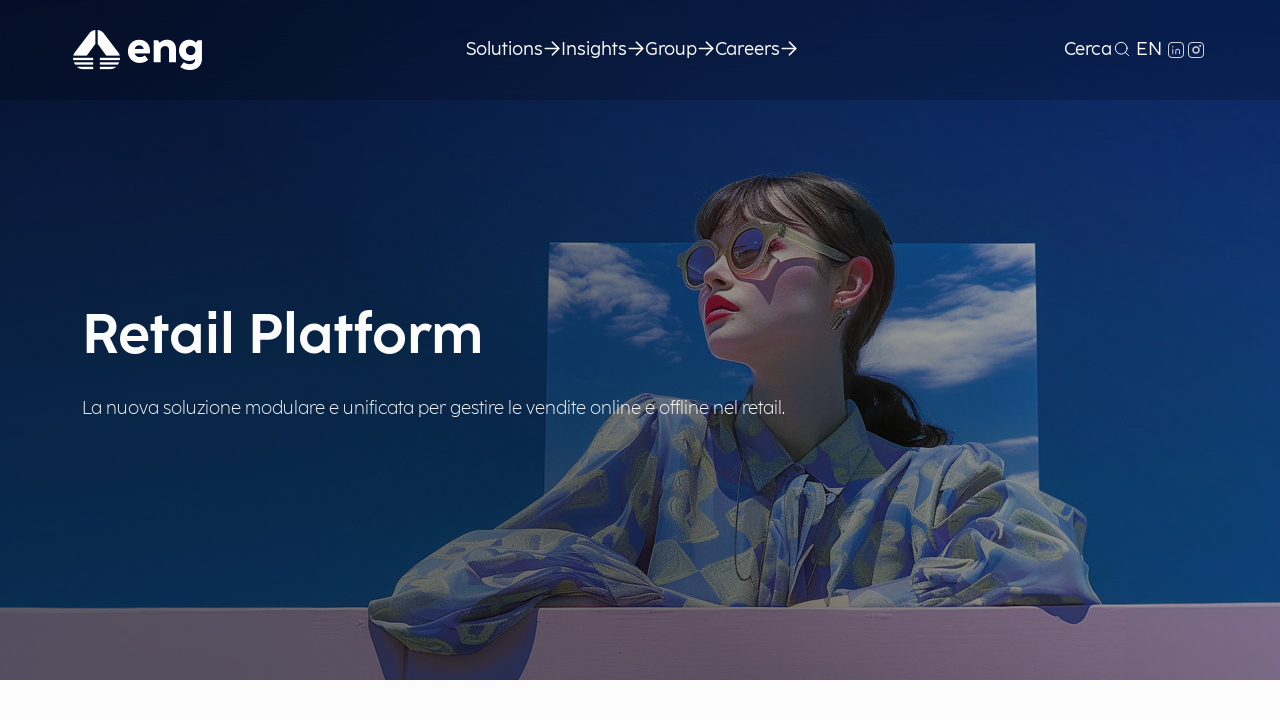

--- FILE ---
content_type: text/html;charset=utf-8
request_url: https://www.eng.it/it/solutions/platforms/retail-platform
body_size: 30245
content:

<!DOCTYPE HTML>
<html lang="it">
    <head>
    <meta charset="UTF-8"/>
    <title>Retail Platform</title>
    <meta name="keywords" content="Retail Platform"/>
    <meta name="description" content="La nuova soluzione modulare e unificata per gestire le vendite online e offline nel retail."/>
    <meta name="template" content="eng-portal-product-page"/>
    <meta name="viewport" content="width=device-width, initial-scale=1"/>
    
    
    
	
    
	
	<meta property="og:title" content="Retail Platform"/>
    <meta property="og:description" content="La nuova soluzione modulare e unificata per gestire le vendite online e offline nel retail."/>
    <meta property="og:type" content="website"/>
    <meta property="og:url" content="https://www.eng.it/it/solutions/platforms/retail-platform"/>
    <meta property="og:image"/>
    <meta property="og:locale" content="it"/>

	
	<meta name="twitter:card" content="summary"/>
	<meta name="twitter:site" content="@EngineeringSpa"/>
	<meta name="twitter:title" content="Retail Platform"/>
	<meta name="twitter:description" content="La nuova soluzione modulare e unificata per gestire le vendite online e offline nel retail."/>
    <meta name="twitter:image"/>


    
    
    
<script defer="defer" type="text/javascript" src="/.rum/@adobe/helix-rum-js@%5E2/dist/rum-standalone.js"></script>
<link rel="canonical" href="https://www.eng.it/it/solutions/platforms/retail-platform"/>


    

    
    <link rel="stylesheet" href="/etc.clientlibs/eng-portal/clientlibs/clientlib-base.lc-9bda52fa4f2eda93e721f671ea35bad5-lc.min.css" type="text/css">







	








	<script type="text/javascript">
var _iub = _iub || [];
_iub.csConfiguration = {"askConsentAtCookiePolicyUpdate":true,"enableFadp":true,"countryDetection":true,"enableLgpd":true,"enableUspr":true,"fadpApplies":true,"floatingPreferencesButtonDisplay":false,"floatingPreferencesButtonIcon":false,"localConsentDomain":"www.eng.it","perPurposeConsent":true,"promptToAcceptOnBlockedElements":true,"siteId":3572174,"usprPurposes":"s,sh,adv","whitelabel":false,"cookiePolicyId":81183449,"i18n":{"it":{"banner":{"dynamic":{"body":"Noi e terze parti selezionate utilizziamo cookie o tecnologie simili per finalità tecniche e, con il tuo consenso, anche per le finalità di esperienza e misurazione come specificato nella %{cookie_policy_link}.\n\nPuoi liberamente prestare, rifiutare o revocare il tuo consenso, in qualsiasi momento, accedendo al pannello delle preferenze. Il rifiuto del consenso può rendere non disponibili le relative funzioni.\n"}}}},"lang":"it","cookiePolicyUrl":"https://www.eng.it/it/legal/cookie-policy-simple","floatingPreferencesButtonCaption":true,"privacyPolicyUrl":"https://www.eng.it/it/legal/privacy-policy-simple","privacyPolicyNoticeAtCollectionUrl":"https://www.eng.it/it/legal/privacy-policy-simple","banner":{"acceptButtonDisplay":true,"closeButtonDisplay":false,"customizeButtonDisplay":true,"explicitWithdrawal":true,"listPurposes":true,"position":"float-top-center","rejectButtonDisplay":true,"showTitle":false,"showTotalNumberOfProviders":true }};
</script>

	<script>
				(function(){
					function loadScript(url){
						
						return new Promise(function(resolve, reject) {
							let script = document.createElement('script');
							script.src = url;
							script.async = false;
							script.onload = function() {
								resolve(url);
							};
							script.onerror = function() {
								reject(url);
							};
							document.head.appendChild(script);
						});
					}
					
					Promise.all([
						loadScript('//cs.iubenda.com/sync/3572174.js'), 
						loadScript('//cdn.iubenda.com/cs/gpp/stub.js'), 
						loadScript('//cdn.iubenda.com/cs/iubenda_cs.js')]
						).then((l) => {
						
						console.log('done loading scripts');
					});
				})();			
			</script>

	<script class="_iub_cs_activate-inline" type="text/plain" data-iub-purposes="4">
  			var _paq = window._paq = window._paq || [];
  			/* tracker methods like "setCustomDimension" should be called before "trackPageView" */
  			_paq.push(['trackPageView']);
  			_paq.push(['enableLinkTracking']);
  			(function() {
    			var u="https://eng.matomo.cloud/";
    			_paq.push(['setTrackerUrl', u+'matomo.php']);
    			_paq.push(['setSiteId', '2']);
    			var d=document, g=d.createElement('script'), s=d.getElementsByTagName('script')[0];
    			g.async=true; g.src='https://cdn.matomo.cloud/eng.matomo.cloud/matomo.js'; s.parentNode.insertBefore(g,s);
  			})();
		</script>

	<meta name="google-site-verification" content="umpB0GDmxfQ2ysh7GgJKL4lfh9iF6mOvM9A1opsrFkE" />

	<link href="https://fonts.googleapis.com/css2?family=Material+Symbols+Outlined:wght@300" rel="stylesheet"/>



	
		<!-- Google Tag Manager -->
		<script class="_iub_cs_activate-inline" type="text/plain" data-iub-purposes="5">(function(w,d,s,l,i){w[l]=w[l]||[];w[l].push({'gtm.start':
		new Date().getTime(),event:'gtm.js'});var f=d.getElementsByTagName(s)[0],
		j=d.createElement(s),dl=l!='dataLayer'?'&l='+l:'';j.async=true;j.src=
		'https://www.googletagmanager.com/gtm.js?id='+i+dl;f.parentNode.insertBefore(j,f);
		})(window,document,'script','dataLayer','GTM-T6HRDJ7');</script>
		<!-- End Google Tag Manager -->
	



    
    
    

    

    
    <script src="/etc.clientlibs/eng-portal/clientlibs/clientlib-dependencies.lc-d41d8cd98f00b204e9800998ecf8427e-lc.min.js"></script>


    
    <link rel="stylesheet" href="/etc.clientlibs/eng-portal/clientlibs/clientlib-dependencies.lc-d41d8cd98f00b204e9800998ecf8427e-lc.min.css" type="text/css">
<link rel="stylesheet" href="/etc.clientlibs/eng-portal/clientlibs/clientlib-site.lc-c4fe0022305e3fe32ab9b051fd19e37e-lc.min.css" type="text/css">


    
    
    

    
    
</head>
    <body class="ep-product-page page basicpage" id="page-de1d4b8e71" data-cmp-link-accessibility-enabled data-cmp-link-accessibility-text="si apre in una nuova scheda" data-cmp-data-layer-name="adobeDataLayer">
        
        
        
            




            
<div class="root container responsivegrid">

    
    
    
    <div id="container-ab747ecedf" class="cmp-container">
        
        <header class="experiencefragment">
<div id="experiencefragment-4f2ad07d63" class="cmp-experiencefragment cmp-experiencefragment--header">


    
    
    
    <div id="container-4236d8cd17" class="cmp-container">
        
        <div class="ep-header">








<div class="ep-menu-desktop px-4" data-cmp-is="ep-menu-desktop" data-is-home>

    <a href="#main" class="skip-link button-primary-light"> Vai al contenuto principale </a>

    <div class="navbar container-boxed">
        <div class="container align-content-between align-items-center font-desk-eng-body-regular text-center">
            <a href="/it" class="englogo">
                <div class="d-flex align-items-center justify-content-start">
                    <img alt="Eng Logo" class="logo" src="" data-skip-webptimization data-img-src="/content/dam/eng-portal/site/logos/corporate/logo-eng.png"/>
                </div>
            </a>
            <div class="main-menu">
                <div class="search-bar hidden">
                    <div class="head-input d-flex align-items-stretch">
                        <form class="search form-group d-flex" name="search-bar" action="/it/solutions/platforms/" method="" id="" oninput="">
                            <input type="search" class="res-input" name="query" placeholder="Parola cercata" required=""/>
                            <a href="#" class="btn-search-clear">
                                <svg width="24" height="24" viewBox="0 0 24 24" fill="none" xmlns="http://www.w3.org/2000/svg">
                                    <path d="M8 8L16 16" stroke="#FCFCFC" stroke-width="1.5" stroke-linecap="round" stroke-linejoin="round"/>
                                    <path d="M16 8L8 16" stroke="#FCFCFC" stroke-width="1.5" stroke-linecap="round" stroke-linejoin="round"/>
                                </svg>
                            </a>
                            <button type="submit" class="button-primary-dark res-btn-src" data-search-result-page="https://www.eng.it/it/search-results">
                                <span class="button">Cerca</span>
                            </button>
                            <div class="search-results">
                                <!-- <ul>
                                    <li>
                                        Results
                                    </li>
                                    <li>
                                        Results
                                    </li>
                                    <li>
                                        Results
                                    </li>
                                    <li>
                                        Results
                                    </li>
                                </ul> -->
                            </div>
                        </form>
                    </div>


                </div>
                <!-- main menu -->
                <ul class="menu-bar navbar-menu d-flex align-items-center justify-content-center">
                    <!--  main menu items -->
                    
                        

                        <li class="nav-item nav-item--submenu" data-has-children>

                            <a aria-expanded="false" aria-controls="megamenu-0" href="/it/solutions">
                                <span class="nav-item__text">Solutions</span>
                                <div class="arrow-container">
                                    <svg class="arrow-down">
                                        <use xlink:href="#arrow-right-18"></use>
                                    </svg>
                                </div>
                            </a>
                        </li>
                    
                        

                        <li class="nav-item nav-item--submenu" data-has-children>

                            <a aria-expanded="false" aria-controls="megamenu-1" href="/it/insights">
                                <span class="nav-item__text">Insights</span>
                                <div class="arrow-container">
                                    <svg class="arrow-down">
                                        <use xlink:href="#arrow-right-18"></use>
                                    </svg>
                                </div>
                            </a>
                        </li>
                    
                        

                        <li class="nav-item nav-item--submenu" data-has-children>

                            <a aria-expanded="false" aria-controls="megamenu-2" href="/it/group">
                                <span class="nav-item__text">Group</span>
                                <div class="arrow-container">
                                    <svg class="arrow-down">
                                        <use xlink:href="#arrow-right-18"></use>
                                    </svg>
                                </div>
                            </a>
                        </li>
                    
                        

                        <li class="nav-item nav-item--submenu" data-has-children>

                            <a aria-expanded="false" aria-controls="megamenu-3" href="/it/careers">
                                <span class="nav-item__text">Careers</span>
                                <div class="arrow-container">
                                    <svg class="arrow-down">
                                        <use xlink:href="#arrow-right-18"></use>
                                    </svg>
                                </div>
                            </a>
                        </li>
                    
                </ul>
                <!-- main menu -->
            </div>
            <div class="d-flex align-items-center justify-content-end utility-menu">
                <!-- search component -->
                <div class="nav-item d-flex justify-content-between align-items-center gap-2">
                    
                        <a href="#" class="btn-search gap-8">
                            <span class="search-label">Cerca</span>
                            <svg class="search-icon">
                                <use xlink:href="#search"></use>
                            </svg>
                        </a>
                    
                    <a href="#" class="btn-search-close hidden">
                        <span class="search-label">Chiudi</span>
                        <svg width="20" height="20" viewBox="0 0 20 20" fill="none" xmlns="http://www.w3.org/2000/svg">
                            <path d="M6.66797 6.66666L13.3346 13.3333" stroke="#FCFCFC" stroke-width="1.5" stroke-linecap="round" stroke-linejoin="round"/>
                            <path d="M13.3346 6.66666L6.66797 13.3333" stroke="#FCFCFC" stroke-width="1.5" stroke-linecap="round" stroke-linejoin="round"/>
                        </svg>
                    </a>
                </div>
                <!-- search component -->
                <div class="nav-item d-flex justify-content-between align-items-center">
                    <a href="/en/solutions/platforms/retail-platform" class="link">
                        EN
                    </a>
                </div>
                <div class="nav-item d-flex justify-content-between align-items-center gap-16">
                    
	
    <a class="social-icon" target="_blank" href="https://www.linkedin.com/company/engineering-group/">
		<img alt="Linkedin" src="" data-img-src="https://s7g10.scene7.com/is/image/eng/linkedin_logo_new?bfc=on&fmt=webp-alpha&dpr=on,3&network=on"/>
    </a>

	
    <a class="social-icon" target="_blank" href="https://www.instagram.com/lifeatengineering/">
		<img alt="Instagram" src="" data-img-src="https://s7g10.scene7.com/is/image/eng/instagram_logo_new?bfc=on&fmt=webp-alpha&dpr=on,3&network=on"/>
    </a>

                </div>
            </div>
        </div>
    </div>
</div>


    

    <div id="megamenu-0" class="ep-menu-mega">
        <div class="container">
            <div class="align-content-between align-items-center font-desk-eng-body-regular text-center">

                

                <!-- headign title -->
                
                <!-- tre colonne -->
                <div class="menu-mega__nav col d-flex justify-content-between align-items-start">

                    <!-- menu verticale -->
                    <ul class="navbar-h menu-mega__column">
                        <li>

                            <!-- second menu item -->
                            

                            
                                <a class="nav-item" aria-expanded="false" aria-controls="submenu-0-0" href="/it/solutions/markets" data-has-children>

                                    <span class="nav-item__text">Markets</span>
                                    <div class="arrow-container">
                                        <svg class="arrow-right">
                                            <use xlink:href="#arrow-right-18"></use>
                                        </svg>
                                    </div>
                                </a>
                            
                            
                        </li>
<li>

                            <!-- second menu item -->
                            

                            
                                <a class="nav-item" aria-expanded="false" aria-controls="submenu-0-1" href="/it/solutions/technologies" data-has-children>

                                    <span class="nav-item__text">Technologies</span>
                                    <div class="arrow-container">
                                        <svg class="arrow-right">
                                            <use xlink:href="#arrow-right-18"></use>
                                        </svg>
                                    </div>
                                </a>
                            
                            
                        </li>
<li>

                            <!-- second menu item -->
                            

                            
                                <a class="nav-item" aria-expanded="false" aria-controls="submenu-0-2" href="/it/solutions/platforms" data-has-children>

                                    <span class="nav-item__text">Platforms</span>
                                    <div class="arrow-container">
                                        <svg class="arrow-right">
                                            <use xlink:href="#arrow-right-18"></use>
                                        </svg>
                                    </div>
                                </a>
                            
                            
                        </li>
<li>

                            <!-- second menu item -->
                            

                            
                                <a class="nav-item" aria-expanded="false" aria-controls="submenu-0-3" href="/it/solutions/partners" data-has-children>

                                    <span class="nav-item__text">Partners</span>
                                    <div class="arrow-container">
                                        <svg class="arrow-right">
                                            <use xlink:href="#arrow-right-18"></use>
                                        </svg>
                                    </div>
                                </a>
                            
                            
                        </li>

                    </ul>
                    <!-- esclusivi gestiti dal js -->
                    <!-- immagine centrale relativa all'argomento del mega menu -->

                    <!--  <sly data-sly-use.mmPageDetailModel="/content/eng-portal/it/solutions.eng.ds.engportal.core.models.navigation.MenuItemHelperModel"></sly>-->

                    <div class="menu-mega__column section-default">
                        
                    </div>
                    <!-- submenu aggiunti colonna al centro -->
                    <div id="submenu-0-0" class="menu-mega__expanded hidden">
                        

                        <div class="submenu">
                            <div class="submenu_two_columns">
                                <ul>
                                    <li>
                                        
                                        <a href="/it/solutions/markets/agriculture">
                                            <div class="title">Agriculture</div>
                                            
                                        </a>
                                    </li>
<li>
                                        
                                        <a href="/it/solutions/markets/augmented-city">
                                            <div class="title">Augmented City</div>
                                            
                                        </a>
                                    </li>
<li>
                                        
                                        <a href="/it/solutions/markets/defense-aerospace-homeland-security">
                                            <div class="title">Defense, Aerospace &amp; Homeland Security</div>
                                            
                                        </a>
                                    </li>
<li>
                                        
                                        <a href="/it/solutions/markets/energy-utilities">
                                            <div class="title">Energy &amp; Utilities</div>
                                            
                                        </a>
                                    </li>
<li>
                                        
                                        <a href="/it/solutions/markets/financial-services">
                                            <div class="title">Financial Services</div>
                                            
                                        </a>
                                    </li>
<li>
                                        
                                        <a href="/it/solutions/markets/government">
                                            <div class="title">Government</div>
                                            
                                        </a>
                                    </li>
<li>
                                        
                                        <a href="/it/solutions/markets/healthcare">
                                            <div class="title">Healthcare</div>
                                            
                                        </a>
                                    </li>
<li>
                                        
                                        <a href="/it/solutions/markets/industry">
                                            <div class="title">Industry</div>
                                            
                                        </a>
                                    </li>
<li>
                                        
                                        <a href="/it/solutions/markets/media-communication">
                                            <div class="title">Media &amp; Communication</div>
                                            
                                        </a>
                                    </li>
<li>
                                        
                                        <a href="/it/solutions/markets/retail-fashion">
                                            <div class="title">Retail &amp; Fashion</div>
                                            
                                        </a>
                                    </li>
<li>
                                        
                                        <a href="/it/solutions/markets/transportation">
                                            <div class="title">Transportation</div>
                                            
                                        </a>
                                    </li>

                                </ul>
                            </div>
                        </div>

                        

                        <!-- se submenu non presente aggiungere full-width -->
                        <div class="details ">
                            <div class="details__card">
                                <div class="font-desk-eng-body--bold title">Markets</div>

                                <img src="" alt="Engineering propone una vasta offerta di prodotti, servizi e progetti, organizzata su 11 aree di portafoglio." data-img-src="https://s7g10.scene7.com/is/image/eng/HERO_MARKETS?bfc=on&fmt=webp-alpha&dpr=on,3&network=on"/>

                                <div class="description">Engineering propone una vasta offerta di prodotti, servizi e progetti, organizzata su 11 aree di portafoglio.</div>
                                <a href="/it/solutions/markets" class="cta button-primary-dark">
                                    <span>Scopri di più</span>
                                    <svg class="arrow-btn">
                                        <use xlink:href="#arrow-right-18"></use>
                                    </svg>
                                </a>
                            </div>
                        </div>
                    </div>
<div id="submenu-0-1" class="menu-mega__expanded hidden">
                        

                        <div class="submenu">
                            <div class="submenu_two_columns">
                                <ul>
                                    <li>
                                        
                                        <a href="/it/solutions/technologies/ai-data">
                                            <div class="title">AI &amp; Data</div>
                                            
                                        </a>
                                    </li>
<li>
                                        
                                        <a href="/it/solutions/technologies/blockchain">
                                            <div class="title">Blockchain</div>
                                            
                                        </a>
                                    </li>
<li>
                                        
                                        <a href="/it/solutions/technologies/cloud">
                                            <div class="title">Cloud</div>
                                            
                                        </a>
                                    </li>
<li>
                                        
                                        <a href="/it/solutions/technologies/digital-twin">
                                            <div class="title">Digital Twin</div>
                                            
                                        </a>
                                    </li>
<li>
                                        
                                        <a href="/it/group/companies/engx">
                                            <div class="title">EngX</div>
                                            
                                        </a>
                                    </li>
<li>
                                        
                                        <a href="/it/solutions/technologies/intelligent-process-automation">
                                            <div class="title">Intelligent Process Automation</div>
                                            
                                        </a>
                                    </li>
<li>
                                        
                                        <a href="/it/solutions/technologies/iot-internet-of-things">
                                            <div class="title">Internet of Things</div>
                                            
                                        </a>
                                    </li>
<li>
                                        
                                        <a href="/it/solutions/technologies/modernize">
                                            <div class="title">Modernize</div>
                                            
                                        </a>
                                    </li>
<li>
                                        
                                        <a href="/it/solutions/technologies/platforms">
                                            <div class="title">Platforms</div>
                                            
                                        </a>
                                    </li>
<li>
                                        
                                        <a href="/it/solutions/technologies/security">
                                            <div class="title">Security</div>
                                            
                                        </a>
                                    </li>

                                </ul>
                            </div>
                        </div>

                        

                        <!-- se submenu non presente aggiungere full-width -->
                        <div class="details ">
                            <div class="details__card">
                                <div class="font-desk-eng-body--bold title">Technologies</div>

                                <img src="" alt="Engineering integra la propria offerta mettendo a terra il valore delle tecnologie che abilitano i Clienti alla Trasformazione Digitale. " data-img-src="https://s7g10.scene7.com/is/image/eng/HERO_enabling-technologies?bfc=on&fmt=webp-alpha&dpr=on,3&network=on"/>

                                <div class="description">Engineering integra la propria offerta mettendo a terra il valore delle tecnologie che abilitano i Clienti alla Trasformazione Digitale. </div>
                                <a href="/it/solutions/technologies" class="cta button-primary-dark">
                                    <span>Scopri di più</span>
                                    <svg class="arrow-btn">
                                        <use xlink:href="#arrow-right-18"></use>
                                    </svg>
                                </a>
                            </div>
                        </div>
                    </div>
<div id="submenu-0-2" class="menu-mega__expanded hidden">
                        

                        <div class="submenu">
                            <div class="submenu_two_columns">
                                <ul>
                                    <li>
                                        
                                        <a href="/it/solutions/platforms/dhuo">
                                            <div class="title">APIs, Integrations &amp; Microservices Platform</div>
                                            
                                        </a>
                                    </li>
<li>
                                        
                                        <a href="/it/solutions/platforms/nova">
                                            <div class="title">Digital Banking Platform</div>
                                            
                                        </a>
                                    </li>
<li>
                                        
                                        <a href="/it/neta">
                                            <div class="title">Energy &amp; Utilities Platform</div>
                                            
                                        </a>
                                    </li>
<li>
                                        
                                        <a href="/it/solutions/platforms/ellipse">
                                            <div class="title">Healthcare Platform</div>
                                            
                                        </a>
                                    </li>
<li>
                                        
                                        <a href="/it/solutions/platforms/insurance-platform">
                                            <div class="title">Insurance Platform</div>
                                            
                                        </a>
                                    </li>
<li>
                                        
                                        <a href="/it/solutions/platforms/regulatory-platform">
                                            <div class="title">Regulatory Platform</div>
                                            
                                        </a>
                                    </li>
<li>
                                        
                                        <a href="/it/solutions/platforms/reinsurance-platform">
                                            <div class="title">Reinsurance Platform</div>
                                            
                                        </a>
                                    </li>
<li>
                                        
                                        <a href="/it/solutions/platforms/retail-platform">
                                            <div class="title">Retail Platform</div>
                                            
                                        </a>
                                    </li>

                                </ul>
                            </div>
                        </div>

                        

                        <!-- se submenu non presente aggiungere full-width -->
                        <div class="details ">
                            <div class="details__card">
                                <div class="font-desk-eng-body--bold title">Platforms</div>

                                <img src="" alt="Grazie a 40 anni di esperienza abbiamo sviluppato un portafoglio di piattaforme proprietarie, frameworks e tools per la trasformazione digitale dei processi di business dei nostri Clienti." data-img-src="https://s7g10.scene7.com/is/image/eng/HERO_PLATFORMS?bfc=on&fmt=webp-alpha&dpr=on,3&network=on"/>

                                <div class="description">Grazie a 40 anni di esperienza abbiamo sviluppato un portafoglio di piattaforme proprietarie, frameworks e tools per la trasformazione digitale dei processi di business dei nostri Clienti.</div>
                                <a href="/it/solutions/platforms" class="cta button-primary-dark">
                                    <span>Scopri di più</span>
                                    <svg class="arrow-btn">
                                        <use xlink:href="#arrow-right-18"></use>
                                    </svg>
                                </a>
                            </div>
                        </div>
                    </div>
<div id="submenu-0-3" class="menu-mega__expanded hidden">
                        

                        <div class="submenu">
                            <div class="submenu_two_columns">
                                <ul>
                                    <li>
                                        
                                        <a href="/it/solutions/partners/aws">
                                            <div class="title">AWS</div>
                                            
                                        </a>
                                    </li>
<li>
                                        
                                        <a href="/it/solutions/partners/google">
                                            <div class="title">Google</div>
                                            
                                        </a>
                                    </li>
<li>
                                        
                                        <a href="/it/solutions/partners/microsoft">
                                            <div class="title">Microsoft</div>
                                            
                                        </a>
                                    </li>
<li>
                                        
                                        <a href="/it/solutions/partners/oracle">
                                            <div class="title">Oracle</div>
                                            
                                        </a>
                                    </li>
<li>
                                        
                                        <a href="/it/solutions/partners/overit">
                                            <div class="title">OverIT</div>
                                            
                                        </a>
                                    </li>
<li>
                                        
                                        <a href="/it/solutions/partners/red-hat">
                                            <div class="title">Red Hat</div>
                                            
                                        </a>
                                    </li>
<li>
                                        
                                        <a href="/it/solutions/partners/salesforce">
                                            <div class="title">Salesforce</div>
                                            
                                        </a>
                                    </li>
<li>
                                        
                                        <a href="/it/solutions/partners/sap">
                                            <div class="title">SAP</div>
                                            
                                        </a>
                                    </li>
<li>
                                        
                                        <a href="/it/solutions/partners/servicenow">
                                            <div class="title">ServiceNow</div>
                                            
                                        </a>
                                    </li>
<li>
                                        
                                        <a href="/it/solutions/partners/siemens">
                                            <div class="title">Siemens</div>
                                            
                                        </a>
                                    </li>
<li>
                                        
                                        <a href="/it/solutions/partners/vmware">
                                            <div class="title">VMware</div>
                                            
                                        </a>
                                    </li>
<li>
                                        
                                        <a href="/it/solutions/partners/workday">
                                            <div class="title">Workday</div>
                                            
                                        </a>
                                    </li>

                                </ul>
                            </div>
                        </div>

                        

                        <!-- se submenu non presente aggiungere full-width -->
                        <div class="details ">
                            <div class="details__card">
                                <div class="font-desk-eng-body--bold title">Partners</div>

                                <img src="" alt="Scopri il nostro ecosistema di partnership e collaborazioni." data-img-src="https://s7g10.scene7.com/is/image/eng/HERO_PARTNERS?bfc=on&fmt=webp-alpha&dpr=on,3&network=on"/>

                                <div class="description">Scopri il nostro ecosistema di partnership e collaborazioni.</div>
                                <a href="/it/solutions/partners" class="cta button-primary-dark">
                                    <span>Scopri di più</span>
                                    <svg class="arrow-btn">
                                        <use xlink:href="#arrow-right-18"></use>
                                    </svg>
                                </a>
                            </div>
                        </div>
                    </div>

                </div>
            </div>
        </div>
    </div>

    

    <div id="megamenu-1" class="ep-menu-mega">
        <div class="container">
            <div class="align-content-between align-items-center font-desk-eng-body-regular text-center">

                

                <!-- headign title -->
                
                <!-- tre colonne -->
                <div class="menu-mega__nav col d-flex justify-content-between align-items-start">

                    <!-- menu verticale -->
                    <ul class="navbar-h menu-mega__column">
                        <li>

                            <!-- second menu item -->
                            

                            
                            
                                <a class="nav-item" href="/it/insights/papers">
                                    <span class="nav-item__text">Papers</span>
                                    
                                </a>
                            
                        </li>
<li>

                            <!-- second menu item -->
                            

                            
                            
                                <a class="nav-item" href="/it/insights/stories">
                                    <span class="nav-item__text">Stories</span>
                                    
                                </a>
                            
                        </li>
<li>

                            <!-- second menu item -->
                            

                            
                            
                                <a class="nav-item" href="/it/insights/podcasts">
                                    <span class="nav-item__text">Podcasts</span>
                                    
                                </a>
                            
                        </li>
<li>

                            <!-- second menu item -->
                            

                            
                            
                                <a class="nav-item" href="/it/insights/events">
                                    <span class="nav-item__text">Events</span>
                                    
                                </a>
                            
                        </li>
<li>

                            <!-- second menu item -->
                            

                            
                            
                                <a class="nav-item" href="/it/news">
                                    <span class="nav-item__text">News</span>
                                    
                                </a>
                            
                        </li>

                    </ul>
                    <!-- esclusivi gestiti dal js -->
                    <!-- immagine centrale relativa all'argomento del mega menu -->

                    <!--  <sly data-sly-use.mmPageDetailModel="/content/eng-portal/it/insights.eng.ds.engportal.core.models.navigation.MenuItemHelperModel"></sly>-->

                    <div class="menu-mega__column section-default">
                        
                    </div>
                    <!-- submenu aggiunti colonna al centro -->
                    <div id="submenu-1-0" class="menu-mega__expanded hidden">
                        

                        

                        

                        <!-- se submenu non presente aggiungere full-width -->
                        <div class="details full-width">
                            <div class="details__card">
                                <div class="font-desk-eng-body--bold title">Papers</div>

                                

                                <div class="description"></div>
                                <a href="/it/insights/papers" class="cta button-primary-dark">
                                    <span>Scopri di più</span>
                                    <svg class="arrow-btn">
                                        <use xlink:href="#arrow-right-18"></use>
                                    </svg>
                                </a>
                            </div>
                        </div>
                    </div>
<div id="submenu-1-1" class="menu-mega__expanded hidden">
                        

                        

                        

                        <!-- se submenu non presente aggiungere full-width -->
                        <div class="details full-width">
                            <div class="details__card">
                                <div class="font-desk-eng-body--bold title">Stories</div>

                                

                                <div class="description"></div>
                                <a href="/it/insights/stories" class="cta button-primary-dark">
                                    <span>Scopri di più</span>
                                    <svg class="arrow-btn">
                                        <use xlink:href="#arrow-right-18"></use>
                                    </svg>
                                </a>
                            </div>
                        </div>
                    </div>
<div id="submenu-1-2" class="menu-mega__expanded hidden">
                        

                        

                        

                        <!-- se submenu non presente aggiungere full-width -->
                        <div class="details full-width">
                            <div class="details__card">
                                <div class="font-desk-eng-body--bold title">Podcasts</div>

                                

                                <div class="description">Ascolta i podcasts di Engineering su informatica e tecnologia: AI, Big Data, Blockchain, Cloud, Cybersecurity, IoT e molto altro...</div>
                                <a href="/it/insights/podcasts" class="cta button-primary-dark">
                                    <span>Scopri di più</span>
                                    <svg class="arrow-btn">
                                        <use xlink:href="#arrow-right-18"></use>
                                    </svg>
                                </a>
                            </div>
                        </div>
                    </div>
<div id="submenu-1-3" class="menu-mega__expanded hidden">
                        

                        

                        

                        <!-- se submenu non presente aggiungere full-width -->
                        <div class="details full-width">
                            <div class="details__card">
                                <div class="font-desk-eng-body--bold title">Events</div>

                                

                                <div class="description"></div>
                                <a href="/it/insights/events" class="cta button-primary-dark">
                                    <span>Scopri di più</span>
                                    <svg class="arrow-btn">
                                        <use xlink:href="#arrow-right-18"></use>
                                    </svg>
                                </a>
                            </div>
                        </div>
                    </div>
<div id="submenu-1-4" class="menu-mega__expanded hidden">
                        

                        

                        

                        <!-- se submenu non presente aggiungere full-width -->
                        <div class="details full-width">
                            <div class="details__card">
                                <div class="font-desk-eng-body--bold title">News</div>

                                

                                <div class="description"></div>
                                <a href="/it/news" class="cta button-primary-dark">
                                    <span>Scopri di più</span>
                                    <svg class="arrow-btn">
                                        <use xlink:href="#arrow-right-18"></use>
                                    </svg>
                                </a>
                            </div>
                        </div>
                    </div>

                </div>
            </div>
        </div>
    </div>

    

    <div id="megamenu-2" class="ep-menu-mega">
        <div class="container">
            <div class="align-content-between align-items-center font-desk-eng-body-regular text-center">

                

                <!-- headign title -->
                
                <!-- tre colonne -->
                <div class="menu-mega__nav col d-flex justify-content-between align-items-start">

                    <!-- menu verticale -->
                    <ul class="navbar-h menu-mega__column">
                        <li>

                            <!-- second menu item -->
                            

                            
                            
                                <a class="nav-item" href="/it/group/eng-at-a-glance">
                                    <span class="nav-item__text">ENG at a Glance</span>
                                    
                                </a>
                            
                        </li>
<li>

                            <!-- second menu item -->
                            

                            
                            
                                <a class="nav-item" href="/it/group/esg">
                                    <span class="nav-item__text">ESG</span>
                                    
                                </a>
                            
                        </li>
<li>

                            <!-- second menu item -->
                            

                            
                            
                                <a class="nav-item" href="/it/group/companies">
                                    <span class="nav-item__text">Companies</span>
                                    
                                </a>
                            
                        </li>
<li>

                            <!-- second menu item -->
                            

                            
                            
                                <a class="nav-item" href="/it/investor-relations/guest">
                                    <span class="nav-item__text">Investor Relations</span>
                                    
                                </a>
                            
                        </li>

                    </ul>
                    <!-- esclusivi gestiti dal js -->
                    <!-- immagine centrale relativa all'argomento del mega menu -->

                    <!--  <sly data-sly-use.mmPageDetailModel="/content/eng-portal/it/group.eng.ds.engportal.core.models.navigation.MenuItemHelperModel"></sly>-->

                    <div class="menu-mega__column section-default">
                        
                    </div>
                    <!-- submenu aggiunti colonna al centro -->
                    <div id="submenu-2-0" class="menu-mega__expanded hidden">
                        

                        

                        

                        <!-- se submenu non presente aggiungere full-width -->
                        <div class="details full-width">
                            <div class="details__card">
                                <div class="font-desk-eng-body--bold title">ENG at a Glance</div>

                                

                                <div class="description">eng-at-a-glance</div>
                                <a href="/it/group/eng-at-a-glance" class="cta button-primary-dark">
                                    <span>Scopri di più</span>
                                    <svg class="arrow-btn">
                                        <use xlink:href="#arrow-right-18"></use>
                                    </svg>
                                </a>
                            </div>
                        </div>
                    </div>
<div id="submenu-2-1" class="menu-mega__expanded hidden">
                        

                        

                        

                        <!-- se submenu non presente aggiungere full-width -->
                        <div class="details full-width">
                            <div class="details__card">
                                <div class="font-desk-eng-body--bold title">ESG</div>

                                

                                <div class="description"></div>
                                <a href="/it/group/esg" class="cta button-primary-dark">
                                    <span>Scopri di più</span>
                                    <svg class="arrow-btn">
                                        <use xlink:href="#arrow-right-18"></use>
                                    </svg>
                                </a>
                            </div>
                        </div>
                    </div>
<div id="submenu-2-2" class="menu-mega__expanded hidden">
                        

                        

                        

                        <!-- se submenu non presente aggiungere full-width -->
                        <div class="details full-width">
                            <div class="details__card">
                                <div class="font-desk-eng-body--bold title">Companies</div>

                                

                                <div class="description"></div>
                                <a href="/it/group/companies" class="cta button-primary-dark">
                                    <span>Scopri di più</span>
                                    <svg class="arrow-btn">
                                        <use xlink:href="#arrow-right-18"></use>
                                    </svg>
                                </a>
                            </div>
                        </div>
                    </div>
<div id="submenu-2-3" class="menu-mega__expanded hidden">
                        

                        

                        

                        <!-- se submenu non presente aggiungere full-width -->
                        <div class="details full-width">
                            <div class="details__card">
                                <div class="font-desk-eng-body--bold title">Investor Relations</div>

                                

                                <div class="description">guest</div>
                                <a href="/it/investor-relations/guest" class="cta button-primary-dark">
                                    <span>Scopri di più</span>
                                    <svg class="arrow-btn">
                                        <use xlink:href="#arrow-right-18"></use>
                                    </svg>
                                </a>
                            </div>
                        </div>
                    </div>

                </div>
            </div>
        </div>
    </div>

    

    <div id="megamenu-3" class="ep-menu-mega">
        <div class="container">
            <div class="align-content-between align-items-center font-desk-eng-body-regular text-center">

                

                <!-- headign title -->
                
                <!-- tre colonne -->
                <div class="menu-mega__nav col d-flex justify-content-between align-items-start">

                    <!-- menu verticale -->
                    <ul class="navbar-h menu-mega__column">
                        <li>

                            <!-- second menu item -->
                            

                            
                            
                                <a class="nav-item" href="/it/careers/life-at-eng">
                                    <span class="nav-item__text">Life at ENG</span>
                                    
                                </a>
                            
                        </li>
<li>

                            <!-- second menu item -->
                            

                            
                            
                                <a class="nav-item" href="/it/careers/it-management-academy">
                                    <span class="nav-item__text">IT &amp; Management Academy</span>
                                    
                                </a>
                            
                        </li>
<li>

                            <!-- second menu item -->
                            

                            
                            
                                <a class="nav-item" href="/it/careers/recruitment-journey">
                                    <span class="nav-item__text">Recruitment Journey</span>
                                    
                                </a>
                            
                        </li>
<li>

                            <!-- second menu item -->
                            

                            
                            
                                <a class="nav-item" href="/it/careers/join-us">
                                    <span class="nav-item__text">Join Us</span>
                                    
                                </a>
                            
                        </li>

                    </ul>
                    <!-- esclusivi gestiti dal js -->
                    <!-- immagine centrale relativa all'argomento del mega menu -->

                    <!--  <sly data-sly-use.mmPageDetailModel="/content/eng-portal/it/careers.eng.ds.engportal.core.models.navigation.MenuItemHelperModel"></sly>-->

                    <div class="menu-mega__column section-default">
                        
                    </div>
                    <!-- submenu aggiunti colonna al centro -->
                    <div id="submenu-3-0" class="menu-mega__expanded hidden">
                        

                        

                        

                        <!-- se submenu non presente aggiungere full-width -->
                        <div class="details full-width">
                            <div class="details__card">
                                <div class="font-desk-eng-body--bold title">Life at ENG</div>

                                

                                <div class="description"></div>
                                <a href="/it/careers/life-at-eng" class="cta button-primary-dark">
                                    <span>Scopri di più</span>
                                    <svg class="arrow-btn">
                                        <use xlink:href="#arrow-right-18"></use>
                                    </svg>
                                </a>
                            </div>
                        </div>
                    </div>
<div id="submenu-3-1" class="menu-mega__expanded hidden">
                        

                        

                        

                        <!-- se submenu non presente aggiungere full-width -->
                        <div class="details full-width">
                            <div class="details__card">
                                <div class="font-desk-eng-body--bold title">IT &amp; Management Academy</div>

                                

                                <div class="description">it-management-academy</div>
                                <a href="/it/careers/it-management-academy" class="cta button-primary-dark">
                                    <span>Scopri di più</span>
                                    <svg class="arrow-btn">
                                        <use xlink:href="#arrow-right-18"></use>
                                    </svg>
                                </a>
                            </div>
                        </div>
                    </div>
<div id="submenu-3-2" class="menu-mega__expanded hidden">
                        

                        

                        

                        <!-- se submenu non presente aggiungere full-width -->
                        <div class="details full-width">
                            <div class="details__card">
                                <div class="font-desk-eng-body--bold title">Recruitment Journey</div>

                                

                                <div class="description"></div>
                                <a href="/it/careers/recruitment-journey" class="cta button-primary-dark">
                                    <span>Scopri di più</span>
                                    <svg class="arrow-btn">
                                        <use xlink:href="#arrow-right-18"></use>
                                    </svg>
                                </a>
                            </div>
                        </div>
                    </div>
<div id="submenu-3-3" class="menu-mega__expanded hidden">
                        

                        

                        

                        <!-- se submenu non presente aggiungere full-width -->
                        <div class="details full-width">
                            <div class="details__card">
                                <div class="font-desk-eng-body--bold title">Join Us</div>

                                

                                <div class="description"></div>
                                <a href="/it/careers/join-us" class="cta button-primary-dark">
                                    <span>Scopri di più</span>
                                    <svg class="arrow-btn">
                                        <use xlink:href="#arrow-right-18"></use>
                                    </svg>
                                </a>
                            </div>
                        </div>
                    </div>

                </div>
            </div>
        </div>
    </div>

<!-- mobile menu -->

<!-- <div class="ep-menu-mobile" data-is-home data-cmp-is="ep-menu-mobile"> -->

<div class="ep-menu-mobile" data-cmp-is="ep-menu-mobile" data-is-home>
    <div class="container-boxed">
        <div class="navbar row align-content-between align-items-center font-desk-eng-body-regular text-center flex-grow-1 flex-shrink-1">
            <div class="col  d-flex align-items-center justify-content-start">
                <!-- search component -->
                <a href="#" rel="nofollow" role="button" aria-label="Open search" class="btn-search">
                    <svg class="search-icon">
                        <use href="#search-icon-mobile"></use>
                    </svg>
                </a>
                

                <!-- Back solo per la pagina search -->
                <!--  <div data-sly-test="" class="container__breadcrumb">
	              	<a href="javascript:history.back();" class="breadcrumb">
	                	<svg class="left-arrow">
	                  		<use
	                    		xlink:href="/etc.clientlibs/eng-portal/clientlibs/clientlib-site/resources/images/icons.svg#left-arrow"
	                  		></use>
	                	</svg>
	              	</a>
            	</div>-->

                <!-- search component -->
                <!-- back component -->
                <a href="#" class="btn-back hidden">
                    <svg class="back-icon">
                        <use href="#arrow-right-40"></use>
                    </svg>
                </a>
                <!-- back component -->
            </div>
            <div class="logo-section col  d-flex align-items-center justify-content-center">
                <div class="search-bar hidden">
                    <div class="head-input d-flex align-items-stretch">
                        <form class="search form-group d-flex" name="search-bar" action="/it/solutions/platforms/" method="" id="" oninput="">
                            <input type="search" class="res-input" name="query" placeholder="Parola cercata" required=""/>
                            <button type="submit" class="button-primary-dark res-btn-src" data-search-result-page="https://www.eng.it/it/search-results">
                                <svg class="search-icon">
                                    <use xlink:href="#search"></use>
                                </svg>
                            </button>
                            <button class="button-primary-dark res-btn-close">
                                <svg class="search-icon">
                                    <use xlink:href="#close"></use>
                                </svg>
                            </button>
                            <div class="search-results">
                                <!--  <ul>
                                    <li>
                                        Results
                                    </li>
                                    <li>
                                        Results
                                    </li>
                                    <li>
                                        Results
                                    </li>
                                    <li>
                                        Results
                                    </li>
                                </ul>-->
                            </div>
                        </form>
                    </div>


                </div>
                <a aria-label="Back Home Page" href="/it">
                    
                        <svg class="logo">
                            <use href="#eng-logo"></use>
                        </svg>
                    
                    
                </a>
            </div>
            <div class="col  d-flex align-items-center justify-content-end">
                <a href="#" role="button" aria-label="Toggle menu" class="btn-menu-mobile" aria-expanded="false" aria-controls="main-menu">
                    <svg class="icon-menu">
                        <use xlink:href="#icon-menu"></use>
                    </svg>
                    <svg class="icon-close">
                        <use xlink:href="#close"></use>
                    </svg>
                </a>
            </div>
        </div>
        <!-- main menu hidden default -->
        <div class="main-menu hidden" id="main-menu">

            <ul class="navbar-h">
                

                    
                    

                    <li>
                        <a class="nav-item" aria-controls="mobile-submenu-0" aria-expanded="false" href="/it/solutions">
                            <div class="title-container">
                                
                                <div class="title">Solutions</div>
                                
                            </div>
                            <div class="arrow-container">
                                <svg class="arrow-right">
                                    <use xlink:href="#arrow-right-18"></use>
                                </svg>
                            </div>
                        </a>
                    </li>
                

                    
                    

                    <li>
                        <a class="nav-item" aria-controls="mobile-submenu-1" aria-expanded="false" href="/it/insights">
                            <div class="title-container">
                                
                                <div class="title">Insights</div>
                                
                            </div>
                            <div class="arrow-container">
                                <svg class="arrow-right">
                                    <use xlink:href="#arrow-right-18"></use>
                                </svg>
                            </div>
                        </a>
                    </li>
                

                    
                    

                    <li>
                        <a class="nav-item" aria-controls="mobile-submenu-2" aria-expanded="false" href="/it/group">
                            <div class="title-container">
                                
                                <div class="title">Group</div>
                                
                            </div>
                            <div class="arrow-container">
                                <svg class="arrow-right">
                                    <use xlink:href="#arrow-right-18"></use>
                                </svg>
                            </div>
                        </a>
                    </li>
                

                    
                    

                    <li>
                        <a class="nav-item" aria-controls="mobile-submenu-3" aria-expanded="false" href="/it/careers">
                            <div class="title-container">
                                
                                <div class="title">Careers</div>
                                
                            </div>
                            <div class="arrow-container">
                                <svg class="arrow-right">
                                    <use xlink:href="#arrow-right-18"></use>
                                </svg>
                            </div>
                        </a>
                    </li>
                
            </ul>
            <div class="main-menu__footer">
                <ul class="links d-flex flex-column justify-content-start align-items-start gap-2">
                    <ul>
                        <a href="/it/legal/company-information" title="Company Information" aria-label="Company Information">
                            Company Information
                        </a>
                    </ul>
<ul>
                        <a href="/it/corporate-governance" title="Corporate Governance" aria-label="Corporate Governance">
                            Corporate Governance
                        </a>
                    </ul>
<ul>
                        <a href="/it/group/esg" title="ESG" aria-label="ESG">
                            ESG
                        </a>
                    </ul>
<ul>
                        <a href="/it/investor-relations/guest" title="Investor Relations" aria-label="Investor Relations">
                            Investor Relations
                        </a>
                    </ul>
<ul>
                        <a href="mailto:info@eng.it" title="Contact Us" aria-label="Contact Us">
                            Contact Us
                        </a>
                    </ul>

                </ul>
                <div class="bottom-bar d-flex justify-content-between align-items-center gap-2">
                    <div class="language-section d-flex justify-content-between align-items-center gap-2">

                        
                        <a class="link" aria-selected="true" href="#">
                            IT
                        </a>
                        <span>|</span>
                        <a class="link" aria-selected="false" href="/en/solutions/platforms/retail-platform">
                            EN
                        </a>
                    </div>
                    <div class="nav-item d-flex justify-content-between align-items-center gap-2">
                        
	
    <a class="social-icon" target="_blank" href="https://www.linkedin.com/company/engineering-group/">
		<img alt="Linkedin" src="" data-img-src="https://s7g10.scene7.com/is/image/eng/linkedin_logo?bfc=on&fmt=webp-alpha&dpr=on,3&network=on"/>
    </a>

	
    <a class="social-icon" target="_blank" href="https://www.instagram.com/lifeatengineering/">
		<img alt="Instagram" src="" data-img-src="https://s7g10.scene7.com/is/image/eng/instagram_logo?bfc=on&fmt=webp-alpha&dpr=on,3&network=on"/>
    </a>

	
    <a class="social-icon" target="_blank" href="http://twitter.com/engineeringspa">
		<img alt="Twitter" src="" data-img-src="https://s7g10.scene7.com/is/image/eng/x_logo?bfc=on&fmt=webp-alpha&dpr=on,3&network=on"/>
    </a>

                    </div>
                </div>
            </div>
        </div>
        <!-- / main menu -->

        <!-- submenu -->
        

            

            <div class="submenu scroll-right-out" id="mobile-submenu-0">
                <div class="title-item">
                    <div class="title-container">
                        
                        <div class="title">Solutions</div>
                        
                    </div>
                </div>
                <ul class="navbar-h">
                    

                        
                        

                        <li>
                            <a class="nav-item" aria-controls="mobile-submenu-submenu-0-0" aria-expanded="false" href="/it/solutions/markets">
                                <div class="title-container">
                                    <div class="title">Markets</div>
                                    <!-- <div class="subtitle">Lorem ipsum dolor sit amety</div> -->
                                </div>
                                <div class="arrow-container">
                                    <svg class="arrow-right">
                                        <use xlink:href="#arrow-right-18"></use>
                                    </svg>
                                </div>
                            </a>
                        </li>

                    

                        
                        

                        <li>
                            <a class="nav-item" aria-controls="mobile-submenu-submenu-0-1" aria-expanded="false" href="/it/solutions/technologies">
                                <div class="title-container">
                                    <div class="title">Technologies</div>
                                    <!-- <div class="subtitle">Lorem ipsum dolor sit amety</div> -->
                                </div>
                                <div class="arrow-container">
                                    <svg class="arrow-right">
                                        <use xlink:href="#arrow-right-18"></use>
                                    </svg>
                                </div>
                            </a>
                        </li>

                    

                        
                        

                        <li>
                            <a class="nav-item" aria-controls="mobile-submenu-submenu-0-2" aria-expanded="false" href="/it/solutions/platforms">
                                <div class="title-container">
                                    <div class="title">Platforms</div>
                                    <!-- <div class="subtitle">Lorem ipsum dolor sit amety</div> -->
                                </div>
                                <div class="arrow-container">
                                    <svg class="arrow-right">
                                        <use xlink:href="#arrow-right-18"></use>
                                    </svg>
                                </div>
                            </a>
                        </li>

                    

                        
                        

                        <li>
                            <a class="nav-item" aria-controls="mobile-submenu-submenu-0-3" aria-expanded="false" href="/it/solutions/partners">
                                <div class="title-container">
                                    <div class="title">Partners</div>
                                    <!-- <div class="subtitle">Lorem ipsum dolor sit amety</div> -->
                                </div>
                                <div class="arrow-container">
                                    <svg class="arrow-right">
                                        <use xlink:href="#arrow-right-18"></use>
                                    </svg>
                                </div>
                            </a>
                        </li>

                    
                </ul>
            </div>
        

            

            <div class="submenu scroll-right-out" id="mobile-submenu-1">
                <div class="title-item">
                    <div class="title-container">
                        
                        <div class="title">Insights</div>
                        
                    </div>
                </div>
                <ul class="navbar-h">
                    

                        
                        

                        <li>
                            <a class="nav-item" href="/it/insights/papers">
                                <div class="title-container">
                                    <div class="title">Papers</div>
                                    <!-- <div class="subtitle">Lorem ipsum dolor sit amety</div> -->
                                </div>
                                <div class="arrow-container">
                                    <svg class="arrow-right">
                                        <use xlink:href="#arrow-right-18"></use>
                                    </svg>
                                </div>
                            </a>
                        </li>

                    

                        
                        

                        <li>
                            <a class="nav-item" href="/it/insights/stories">
                                <div class="title-container">
                                    <div class="title">Stories</div>
                                    <!-- <div class="subtitle">Lorem ipsum dolor sit amety</div> -->
                                </div>
                                <div class="arrow-container">
                                    <svg class="arrow-right">
                                        <use xlink:href="#arrow-right-18"></use>
                                    </svg>
                                </div>
                            </a>
                        </li>

                    

                        
                        

                        <li>
                            <a class="nav-item" href="/it/insights/podcasts">
                                <div class="title-container">
                                    <div class="title">Podcasts</div>
                                    <!-- <div class="subtitle">Lorem ipsum dolor sit amety</div> -->
                                </div>
                                <div class="arrow-container">
                                    <svg class="arrow-right">
                                        <use xlink:href="#arrow-right-18"></use>
                                    </svg>
                                </div>
                            </a>
                        </li>

                    

                        
                        

                        <li>
                            <a class="nav-item" href="/it/insights/events">
                                <div class="title-container">
                                    <div class="title">Events</div>
                                    <!-- <div class="subtitle">Lorem ipsum dolor sit amety</div> -->
                                </div>
                                <div class="arrow-container">
                                    <svg class="arrow-right">
                                        <use xlink:href="#arrow-right-18"></use>
                                    </svg>
                                </div>
                            </a>
                        </li>

                    

                        
                        

                        <li>
                            <a class="nav-item" href="/it/news">
                                <div class="title-container">
                                    <div class="title">News</div>
                                    <!-- <div class="subtitle">Lorem ipsum dolor sit amety</div> -->
                                </div>
                                <div class="arrow-container">
                                    <svg class="arrow-right">
                                        <use xlink:href="#arrow-right-18"></use>
                                    </svg>
                                </div>
                            </a>
                        </li>

                    
                </ul>
            </div>
        

            

            <div class="submenu scroll-right-out" id="mobile-submenu-2">
                <div class="title-item">
                    <div class="title-container">
                        
                        <div class="title">Group</div>
                        
                    </div>
                </div>
                <ul class="navbar-h">
                    

                        
                        

                        <li>
                            <a class="nav-item" href="/it/group/eng-at-a-glance">
                                <div class="title-container">
                                    <div class="title">ENG at a Glance</div>
                                    <!-- <div class="subtitle">Lorem ipsum dolor sit amety</div> -->
                                </div>
                                <div class="arrow-container">
                                    <svg class="arrow-right">
                                        <use xlink:href="#arrow-right-18"></use>
                                    </svg>
                                </div>
                            </a>
                        </li>

                    

                        
                        

                        <li>
                            <a class="nav-item" href="/it/group/esg">
                                <div class="title-container">
                                    <div class="title">ESG</div>
                                    <!-- <div class="subtitle">Lorem ipsum dolor sit amety</div> -->
                                </div>
                                <div class="arrow-container">
                                    <svg class="arrow-right">
                                        <use xlink:href="#arrow-right-18"></use>
                                    </svg>
                                </div>
                            </a>
                        </li>

                    

                        
                        

                        <li>
                            <a class="nav-item" href="/it/group/companies">
                                <div class="title-container">
                                    <div class="title">Companies</div>
                                    <!-- <div class="subtitle">Lorem ipsum dolor sit amety</div> -->
                                </div>
                                <div class="arrow-container">
                                    <svg class="arrow-right">
                                        <use xlink:href="#arrow-right-18"></use>
                                    </svg>
                                </div>
                            </a>
                        </li>

                    

                        
                        

                        <li>
                            <a class="nav-item" href="/it/investor-relations/guest">
                                <div class="title-container">
                                    <div class="title">Investor Relations</div>
                                    <!-- <div class="subtitle">Lorem ipsum dolor sit amety</div> -->
                                </div>
                                <div class="arrow-container">
                                    <svg class="arrow-right">
                                        <use xlink:href="#arrow-right-18"></use>
                                    </svg>
                                </div>
                            </a>
                        </li>

                    
                </ul>
            </div>
        

            

            <div class="submenu scroll-right-out" id="mobile-submenu-3">
                <div class="title-item">
                    <div class="title-container">
                        
                        <div class="title">Careers</div>
                        
                    </div>
                </div>
                <ul class="navbar-h">
                    

                        
                        

                        <li>
                            <a class="nav-item" href="/it/careers/life-at-eng">
                                <div class="title-container">
                                    <div class="title">Life at ENG</div>
                                    <!-- <div class="subtitle">Lorem ipsum dolor sit amety</div> -->
                                </div>
                                <div class="arrow-container">
                                    <svg class="arrow-right">
                                        <use xlink:href="#arrow-right-18"></use>
                                    </svg>
                                </div>
                            </a>
                        </li>

                    

                        
                        

                        <li>
                            <a class="nav-item" href="/it/careers/it-management-academy">
                                <div class="title-container">
                                    <div class="title">IT &amp; Management Academy</div>
                                    <!-- <div class="subtitle">Lorem ipsum dolor sit amety</div> -->
                                </div>
                                <div class="arrow-container">
                                    <svg class="arrow-right">
                                        <use xlink:href="#arrow-right-18"></use>
                                    </svg>
                                </div>
                            </a>
                        </li>

                    

                        
                        

                        <li>
                            <a class="nav-item" href="/it/careers/recruitment-journey">
                                <div class="title-container">
                                    <div class="title">Recruitment Journey</div>
                                    <!-- <div class="subtitle">Lorem ipsum dolor sit amety</div> -->
                                </div>
                                <div class="arrow-container">
                                    <svg class="arrow-right">
                                        <use xlink:href="#arrow-right-18"></use>
                                    </svg>
                                </div>
                            </a>
                        </li>

                    

                        
                        

                        <li>
                            <a class="nav-item" href="/it/careers/join-us">
                                <div class="title-container">
                                    <div class="title">Join Us</div>
                                    <!-- <div class="subtitle">Lorem ipsum dolor sit amety</div> -->
                                </div>
                                <div class="arrow-container">
                                    <svg class="arrow-right">
                                        <use xlink:href="#arrow-right-18"></use>
                                    </svg>
                                </div>
                            </a>
                        </li>

                    
                </ul>
            </div>
        
        <!-- /submenu -->
        <!-- submenu submenu -->
        

            

            

                
                
                

                <div class="submenu scroll-right-out" id="mobile-submenu-submenu-0-0">
                    <div class="title-item">
                        <div class="title-container">
                            <a href="/it/solutions/markets">
                                <div class="title">Markets</div>
                                <!-- <div class="subtitle"> ... description </div> -->
                                <div class="subtitle__link">Scopri di più</div>
                            </a>
                        </div>
                    </div>

                    <ul class="navbar-h">
                        
                            <li>
                                <a href="/it/solutions/markets/agriculture" class="nav-item" data-show-arrow>
                                    <div class="title-container">
                                        
                                        <div class="title">Agriculture</div>
                                        
                                    </div>
                                    <div class="arrow-container">
                                        <svg class="arrow-right">
                                            <use xlink:href="#arrow-right-18"></use>
                                        </svg>
                                    </div>
                                </a>
                            </li>
                        
                            <li>
                                <a href="/it/solutions/markets/augmented-city" class="nav-item" data-show-arrow>
                                    <div class="title-container">
                                        
                                        <div class="title">Augmented City</div>
                                        
                                    </div>
                                    <div class="arrow-container">
                                        <svg class="arrow-right">
                                            <use xlink:href="#arrow-right-18"></use>
                                        </svg>
                                    </div>
                                </a>
                            </li>
                        
                            <li>
                                <a href="/it/solutions/markets/defense-aerospace-homeland-security" class="nav-item" data-show-arrow>
                                    <div class="title-container">
                                        
                                        <div class="title">Defense, Aerospace &amp; Homeland Security</div>
                                        
                                    </div>
                                    <div class="arrow-container">
                                        <svg class="arrow-right">
                                            <use xlink:href="#arrow-right-18"></use>
                                        </svg>
                                    </div>
                                </a>
                            </li>
                        
                            <li>
                                <a href="/it/solutions/markets/energy-utilities" class="nav-item" data-show-arrow>
                                    <div class="title-container">
                                        
                                        <div class="title">Energy &amp; Utilities</div>
                                        
                                    </div>
                                    <div class="arrow-container">
                                        <svg class="arrow-right">
                                            <use xlink:href="#arrow-right-18"></use>
                                        </svg>
                                    </div>
                                </a>
                            </li>
                        
                            <li>
                                <a href="/it/solutions/markets/financial-services" class="nav-item" data-show-arrow>
                                    <div class="title-container">
                                        
                                        <div class="title">Financial Services</div>
                                        
                                    </div>
                                    <div class="arrow-container">
                                        <svg class="arrow-right">
                                            <use xlink:href="#arrow-right-18"></use>
                                        </svg>
                                    </div>
                                </a>
                            </li>
                        
                            <li>
                                <a href="/it/solutions/markets/government" class="nav-item" data-show-arrow>
                                    <div class="title-container">
                                        
                                        <div class="title">Government</div>
                                        
                                    </div>
                                    <div class="arrow-container">
                                        <svg class="arrow-right">
                                            <use xlink:href="#arrow-right-18"></use>
                                        </svg>
                                    </div>
                                </a>
                            </li>
                        
                            <li>
                                <a href="/it/solutions/markets/healthcare" class="nav-item" data-show-arrow>
                                    <div class="title-container">
                                        
                                        <div class="title">Healthcare</div>
                                        
                                    </div>
                                    <div class="arrow-container">
                                        <svg class="arrow-right">
                                            <use xlink:href="#arrow-right-18"></use>
                                        </svg>
                                    </div>
                                </a>
                            </li>
                        
                            <li>
                                <a href="/it/solutions/markets/industry" class="nav-item" data-show-arrow>
                                    <div class="title-container">
                                        
                                        <div class="title">Industry</div>
                                        
                                    </div>
                                    <div class="arrow-container">
                                        <svg class="arrow-right">
                                            <use xlink:href="#arrow-right-18"></use>
                                        </svg>
                                    </div>
                                </a>
                            </li>
                        
                            <li>
                                <a href="/it/solutions/markets/media-communication" class="nav-item" data-show-arrow>
                                    <div class="title-container">
                                        
                                        <div class="title">Media &amp; Communication</div>
                                        
                                    </div>
                                    <div class="arrow-container">
                                        <svg class="arrow-right">
                                            <use xlink:href="#arrow-right-18"></use>
                                        </svg>
                                    </div>
                                </a>
                            </li>
                        
                            <li>
                                <a href="/it/solutions/markets/retail-fashion" class="nav-item" data-show-arrow>
                                    <div class="title-container">
                                        
                                        <div class="title">Retail &amp; Fashion</div>
                                        
                                    </div>
                                    <div class="arrow-container">
                                        <svg class="arrow-right">
                                            <use xlink:href="#arrow-right-18"></use>
                                        </svg>
                                    </div>
                                </a>
                            </li>
                        
                            <li>
                                <a href="/it/solutions/markets/transportation" class="nav-item" data-show-arrow>
                                    <div class="title-container">
                                        
                                        <div class="title">Transportation</div>
                                        
                                    </div>
                                    <div class="arrow-container">
                                        <svg class="arrow-right">
                                            <use xlink:href="#arrow-right-18"></use>
                                        </svg>
                                    </div>
                                </a>
                            </li>
                        
                    </ul>
                </div>
            

                
                
                

                <div class="submenu scroll-right-out" id="mobile-submenu-submenu-0-1">
                    <div class="title-item">
                        <div class="title-container">
                            <a href="/it/solutions/technologies">
                                <div class="title">Technologies</div>
                                <!-- <div class="subtitle"> ... description </div> -->
                                <div class="subtitle__link">Scopri di più</div>
                            </a>
                        </div>
                    </div>

                    <ul class="navbar-h">
                        
                            <li>
                                <a href="/it/solutions/technologies/ai-data" class="nav-item" data-show-arrow>
                                    <div class="title-container">
                                        
                                        <div class="title">AI &amp; Data</div>
                                        
                                    </div>
                                    <div class="arrow-container">
                                        <svg class="arrow-right">
                                            <use xlink:href="#arrow-right-18"></use>
                                        </svg>
                                    </div>
                                </a>
                            </li>
                        
                            <li>
                                <a href="/it/solutions/technologies/blockchain" class="nav-item" data-show-arrow>
                                    <div class="title-container">
                                        
                                        <div class="title">Blockchain</div>
                                        
                                    </div>
                                    <div class="arrow-container">
                                        <svg class="arrow-right">
                                            <use xlink:href="#arrow-right-18"></use>
                                        </svg>
                                    </div>
                                </a>
                            </li>
                        
                            <li>
                                <a href="/it/solutions/technologies/cloud" class="nav-item" data-show-arrow>
                                    <div class="title-container">
                                        
                                        <div class="title">Cloud</div>
                                        
                                    </div>
                                    <div class="arrow-container">
                                        <svg class="arrow-right">
                                            <use xlink:href="#arrow-right-18"></use>
                                        </svg>
                                    </div>
                                </a>
                            </li>
                        
                            <li>
                                <a href="/it/solutions/technologies/digital-twin" class="nav-item" data-show-arrow>
                                    <div class="title-container">
                                        
                                        <div class="title">Digital Twin</div>
                                        
                                    </div>
                                    <div class="arrow-container">
                                        <svg class="arrow-right">
                                            <use xlink:href="#arrow-right-18"></use>
                                        </svg>
                                    </div>
                                </a>
                            </li>
                        
                            <li>
                                <a href="/it/group/companies/engx" class="nav-item" data-show-arrow>
                                    <div class="title-container">
                                        
                                        <div class="title">EngX</div>
                                        
                                    </div>
                                    <div class="arrow-container">
                                        <svg class="arrow-right">
                                            <use xlink:href="#arrow-right-18"></use>
                                        </svg>
                                    </div>
                                </a>
                            </li>
                        
                            <li>
                                <a href="/it/solutions/technologies/intelligent-process-automation" class="nav-item" data-show-arrow>
                                    <div class="title-container">
                                        
                                        <div class="title">Intelligent Process Automation</div>
                                        
                                    </div>
                                    <div class="arrow-container">
                                        <svg class="arrow-right">
                                            <use xlink:href="#arrow-right-18"></use>
                                        </svg>
                                    </div>
                                </a>
                            </li>
                        
                            <li>
                                <a href="/it/solutions/technologies/iot-internet-of-things" class="nav-item" data-show-arrow>
                                    <div class="title-container">
                                        
                                        <div class="title">Internet of Things</div>
                                        
                                    </div>
                                    <div class="arrow-container">
                                        <svg class="arrow-right">
                                            <use xlink:href="#arrow-right-18"></use>
                                        </svg>
                                    </div>
                                </a>
                            </li>
                        
                            <li>
                                <a href="/it/solutions/technologies/modernize" class="nav-item" data-show-arrow>
                                    <div class="title-container">
                                        
                                        <div class="title">Modernize</div>
                                        
                                    </div>
                                    <div class="arrow-container">
                                        <svg class="arrow-right">
                                            <use xlink:href="#arrow-right-18"></use>
                                        </svg>
                                    </div>
                                </a>
                            </li>
                        
                            <li>
                                <a href="/it/solutions/technologies/platforms" class="nav-item" data-show-arrow>
                                    <div class="title-container">
                                        
                                        <div class="title">Platforms</div>
                                        
                                    </div>
                                    <div class="arrow-container">
                                        <svg class="arrow-right">
                                            <use xlink:href="#arrow-right-18"></use>
                                        </svg>
                                    </div>
                                </a>
                            </li>
                        
                            <li>
                                <a href="/it/solutions/technologies/security" class="nav-item" data-show-arrow>
                                    <div class="title-container">
                                        
                                        <div class="title">Security</div>
                                        
                                    </div>
                                    <div class="arrow-container">
                                        <svg class="arrow-right">
                                            <use xlink:href="#arrow-right-18"></use>
                                        </svg>
                                    </div>
                                </a>
                            </li>
                        
                    </ul>
                </div>
            

                
                
                

                <div class="submenu scroll-right-out" id="mobile-submenu-submenu-0-2">
                    <div class="title-item">
                        <div class="title-container">
                            <a href="/it/solutions/platforms">
                                <div class="title">Platforms</div>
                                <!-- <div class="subtitle"> ... description </div> -->
                                <div class="subtitle__link">Scopri di più</div>
                            </a>
                        </div>
                    </div>

                    <ul class="navbar-h">
                        
                            <li>
                                <a href="/it/solutions/platforms/dhuo" class="nav-item" data-show-arrow>
                                    <div class="title-container">
                                        
                                        <div class="title">APIs, Integrations &amp; Microservices Platform</div>
                                        
                                    </div>
                                    <div class="arrow-container">
                                        <svg class="arrow-right">
                                            <use xlink:href="#arrow-right-18"></use>
                                        </svg>
                                    </div>
                                </a>
                            </li>
                        
                            <li>
                                <a href="/it/solutions/platforms/nova" class="nav-item" data-show-arrow>
                                    <div class="title-container">
                                        
                                        <div class="title">Digital Banking Platform</div>
                                        
                                    </div>
                                    <div class="arrow-container">
                                        <svg class="arrow-right">
                                            <use xlink:href="#arrow-right-18"></use>
                                        </svg>
                                    </div>
                                </a>
                            </li>
                        
                            <li>
                                <a href="/it/neta" class="nav-item" data-show-arrow>
                                    <div class="title-container">
                                        
                                        <div class="title">Energy &amp; Utilities Platform</div>
                                        
                                    </div>
                                    <div class="arrow-container">
                                        <svg class="arrow-right">
                                            <use xlink:href="#arrow-right-18"></use>
                                        </svg>
                                    </div>
                                </a>
                            </li>
                        
                            <li>
                                <a href="/it/solutions/platforms/ellipse" class="nav-item" data-show-arrow>
                                    <div class="title-container">
                                        
                                        <div class="title">Healthcare Platform</div>
                                        
                                    </div>
                                    <div class="arrow-container">
                                        <svg class="arrow-right">
                                            <use xlink:href="#arrow-right-18"></use>
                                        </svg>
                                    </div>
                                </a>
                            </li>
                        
                            <li>
                                <a href="/it/solutions/platforms/insurance-platform" class="nav-item" data-show-arrow>
                                    <div class="title-container">
                                        
                                        <div class="title">Insurance Platform</div>
                                        
                                    </div>
                                    <div class="arrow-container">
                                        <svg class="arrow-right">
                                            <use xlink:href="#arrow-right-18"></use>
                                        </svg>
                                    </div>
                                </a>
                            </li>
                        
                            <li>
                                <a href="/it/solutions/platforms/regulatory-platform" class="nav-item" data-show-arrow>
                                    <div class="title-container">
                                        
                                        <div class="title">Regulatory Platform</div>
                                        
                                    </div>
                                    <div class="arrow-container">
                                        <svg class="arrow-right">
                                            <use xlink:href="#arrow-right-18"></use>
                                        </svg>
                                    </div>
                                </a>
                            </li>
                        
                            <li>
                                <a href="/it/solutions/platforms/reinsurance-platform" class="nav-item" data-show-arrow>
                                    <div class="title-container">
                                        
                                        <div class="title">Reinsurance Platform</div>
                                        
                                    </div>
                                    <div class="arrow-container">
                                        <svg class="arrow-right">
                                            <use xlink:href="#arrow-right-18"></use>
                                        </svg>
                                    </div>
                                </a>
                            </li>
                        
                            <li>
                                <a href="/it/solutions/platforms/retail-platform" class="nav-item" data-show-arrow>
                                    <div class="title-container">
                                        
                                        <div class="title">Retail Platform</div>
                                        
                                    </div>
                                    <div class="arrow-container">
                                        <svg class="arrow-right">
                                            <use xlink:href="#arrow-right-18"></use>
                                        </svg>
                                    </div>
                                </a>
                            </li>
                        
                    </ul>
                </div>
            

                
                
                

                <div class="submenu scroll-right-out" id="mobile-submenu-submenu-0-3">
                    <div class="title-item">
                        <div class="title-container">
                            <a href="/it/solutions/partners">
                                <div class="title">Partners</div>
                                <!-- <div class="subtitle"> ... description </div> -->
                                <div class="subtitle__link">Scopri di più</div>
                            </a>
                        </div>
                    </div>

                    <ul class="navbar-h">
                        
                            <li>
                                <a href="/it/solutions/partners/aws" class="nav-item" data-show-arrow>
                                    <div class="title-container">
                                        
                                        <div class="title">AWS</div>
                                        
                                    </div>
                                    <div class="arrow-container">
                                        <svg class="arrow-right">
                                            <use xlink:href="#arrow-right-18"></use>
                                        </svg>
                                    </div>
                                </a>
                            </li>
                        
                            <li>
                                <a href="/it/solutions/partners/google" class="nav-item" data-show-arrow>
                                    <div class="title-container">
                                        
                                        <div class="title">Google</div>
                                        
                                    </div>
                                    <div class="arrow-container">
                                        <svg class="arrow-right">
                                            <use xlink:href="#arrow-right-18"></use>
                                        </svg>
                                    </div>
                                </a>
                            </li>
                        
                            <li>
                                <a href="/it/solutions/partners/microsoft" class="nav-item" data-show-arrow>
                                    <div class="title-container">
                                        
                                        <div class="title">Microsoft</div>
                                        
                                    </div>
                                    <div class="arrow-container">
                                        <svg class="arrow-right">
                                            <use xlink:href="#arrow-right-18"></use>
                                        </svg>
                                    </div>
                                </a>
                            </li>
                        
                            <li>
                                <a href="/it/solutions/partners/oracle" class="nav-item" data-show-arrow>
                                    <div class="title-container">
                                        
                                        <div class="title">Oracle</div>
                                        
                                    </div>
                                    <div class="arrow-container">
                                        <svg class="arrow-right">
                                            <use xlink:href="#arrow-right-18"></use>
                                        </svg>
                                    </div>
                                </a>
                            </li>
                        
                            <li>
                                <a href="/it/solutions/partners/overit" class="nav-item" data-show-arrow>
                                    <div class="title-container">
                                        
                                        <div class="title">OverIT</div>
                                        
                                    </div>
                                    <div class="arrow-container">
                                        <svg class="arrow-right">
                                            <use xlink:href="#arrow-right-18"></use>
                                        </svg>
                                    </div>
                                </a>
                            </li>
                        
                            <li>
                                <a href="/it/solutions/partners/red-hat" class="nav-item" data-show-arrow>
                                    <div class="title-container">
                                        
                                        <div class="title">Red Hat</div>
                                        
                                    </div>
                                    <div class="arrow-container">
                                        <svg class="arrow-right">
                                            <use xlink:href="#arrow-right-18"></use>
                                        </svg>
                                    </div>
                                </a>
                            </li>
                        
                            <li>
                                <a href="/it/solutions/partners/salesforce" class="nav-item" data-show-arrow>
                                    <div class="title-container">
                                        
                                        <div class="title">Salesforce</div>
                                        
                                    </div>
                                    <div class="arrow-container">
                                        <svg class="arrow-right">
                                            <use xlink:href="#arrow-right-18"></use>
                                        </svg>
                                    </div>
                                </a>
                            </li>
                        
                            <li>
                                <a href="/it/solutions/partners/sap" class="nav-item" data-show-arrow>
                                    <div class="title-container">
                                        
                                        <div class="title">SAP</div>
                                        
                                    </div>
                                    <div class="arrow-container">
                                        <svg class="arrow-right">
                                            <use xlink:href="#arrow-right-18"></use>
                                        </svg>
                                    </div>
                                </a>
                            </li>
                        
                            <li>
                                <a href="/it/solutions/partners/servicenow" class="nav-item" data-show-arrow>
                                    <div class="title-container">
                                        
                                        <div class="title">ServiceNow</div>
                                        
                                    </div>
                                    <div class="arrow-container">
                                        <svg class="arrow-right">
                                            <use xlink:href="#arrow-right-18"></use>
                                        </svg>
                                    </div>
                                </a>
                            </li>
                        
                            <li>
                                <a href="/it/solutions/partners/siemens" class="nav-item" data-show-arrow>
                                    <div class="title-container">
                                        
                                        <div class="title">Siemens</div>
                                        
                                    </div>
                                    <div class="arrow-container">
                                        <svg class="arrow-right">
                                            <use xlink:href="#arrow-right-18"></use>
                                        </svg>
                                    </div>
                                </a>
                            </li>
                        
                            <li>
                                <a href="/it/solutions/partners/vmware" class="nav-item" data-show-arrow>
                                    <div class="title-container">
                                        
                                        <div class="title">VMware</div>
                                        
                                    </div>
                                    <div class="arrow-container">
                                        <svg class="arrow-right">
                                            <use xlink:href="#arrow-right-18"></use>
                                        </svg>
                                    </div>
                                </a>
                            </li>
                        
                            <li>
                                <a href="/it/solutions/partners/workday" class="nav-item" data-show-arrow>
                                    <div class="title-container">
                                        
                                        <div class="title">Workday</div>
                                        
                                    </div>
                                    <div class="arrow-container">
                                        <svg class="arrow-right">
                                            <use xlink:href="#arrow-right-18"></use>
                                        </svg>
                                    </div>
                                </a>
                            </li>
                        
                    </ul>
                </div>
            
        

            

            

                
                
                

                <div class="submenu scroll-right-out" id="mobile-submenu-submenu-1-0">
                    <div class="title-item">
                        <div class="title-container">
                            <a href="/it/insights/papers">
                                <div class="title">Papers</div>
                                <!-- <div class="subtitle"> ... description </div> -->
                                <div class="subtitle__link">Scopri di più</div>
                            </a>
                        </div>
                    </div>

                    <ul class="navbar-h">
                        
                    </ul>
                </div>
            

                
                
                

                <div class="submenu scroll-right-out" id="mobile-submenu-submenu-1-1">
                    <div class="title-item">
                        <div class="title-container">
                            <a href="/it/insights/stories">
                                <div class="title">Stories</div>
                                <!-- <div class="subtitle"> ... description </div> -->
                                <div class="subtitle__link">Scopri di più</div>
                            </a>
                        </div>
                    </div>

                    <ul class="navbar-h">
                        
                    </ul>
                </div>
            

                
                
                

                <div class="submenu scroll-right-out" id="mobile-submenu-submenu-1-2">
                    <div class="title-item">
                        <div class="title-container">
                            <a href="/it/insights/podcasts">
                                <div class="title">Podcasts</div>
                                <!-- <div class="subtitle"> ... description </div> -->
                                <div class="subtitle__link">Scopri di più</div>
                            </a>
                        </div>
                    </div>

                    <ul class="navbar-h">
                        
                            <li>
                                <a href="/it/insights/podcasts/ai-and-advanced-analytics" class="nav-item" data-show-arrow>
                                    <div class="title-container">
                                        
                                        <div class="title">AI &amp; Advanced Analytics</div>
                                        
                                    </div>
                                    <div class="arrow-container">
                                        <svg class="arrow-right">
                                            <use xlink:href="#arrow-right-18"></use>
                                        </svg>
                                    </div>
                                </a>
                            </li>
                        
                            <li>
                                <a href="/it/insights/podcasts/augmented-city" class="nav-item" data-show-arrow>
                                    <div class="title-container">
                                        
                                        <div class="title">Augmented City</div>
                                        
                                    </div>
                                    <div class="arrow-container">
                                        <svg class="arrow-right">
                                            <use xlink:href="#arrow-right-18"></use>
                                        </svg>
                                    </div>
                                </a>
                            </li>
                        
                            <li>
                                <a href="/it/insights/podcasts/cloud" class="nav-item" data-show-arrow>
                                    <div class="title-container">
                                        
                                        <div class="title">Cloud</div>
                                        
                                    </div>
                                    <div class="arrow-container">
                                        <svg class="arrow-right">
                                            <use xlink:href="#arrow-right-18"></use>
                                        </svg>
                                    </div>
                                </a>
                            </li>
                        
                            <li>
                                <a href="/it/insights/podcasts/cybersecurity" class="nav-item" data-show-arrow>
                                    <div class="title-container">
                                        
                                        <div class="title">Cybersecurity</div>
                                        
                                    </div>
                                    <div class="arrow-container">
                                        <svg class="arrow-right">
                                            <use xlink:href="#arrow-right-18"></use>
                                        </svg>
                                    </div>
                                </a>
                            </li>
                        
                            <li>
                                <a href="/it/insights/podcasts/defense" class="nav-item" data-show-arrow>
                                    <div class="title-container">
                                        
                                        <div class="title">Defense</div>
                                        
                                    </div>
                                    <div class="arrow-container">
                                        <svg class="arrow-right">
                                            <use xlink:href="#arrow-right-18"></use>
                                        </svg>
                                    </div>
                                </a>
                            </li>
                        
                            <li>
                                <a href="/it/insights/podcasts/digital-ecosystems" class="nav-item" data-show-arrow>
                                    <div class="title-container">
                                        
                                        <div class="title">Digital Ecosystems</div>
                                        
                                    </div>
                                    <div class="arrow-container">
                                        <svg class="arrow-right">
                                            <use xlink:href="#arrow-right-18"></use>
                                        </svg>
                                    </div>
                                </a>
                            </li>
                        
                            <li>
                                <a href="/it/insights/podcasts/financial-services" class="nav-item" data-show-arrow>
                                    <div class="title-container">
                                        
                                        <div class="title">Financial Services</div>
                                        
                                    </div>
                                    <div class="arrow-container">
                                        <svg class="arrow-right">
                                            <use xlink:href="#arrow-right-18"></use>
                                        </svg>
                                    </div>
                                </a>
                            </li>
                        
                            <li>
                                <a href="/it/insights/podcasts/industry" class="nav-item" data-show-arrow>
                                    <div class="title-container">
                                        
                                        <div class="title">Industry</div>
                                        
                                    </div>
                                    <div class="arrow-container">
                                        <svg class="arrow-right">
                                            <use xlink:href="#arrow-right-18"></use>
                                        </svg>
                                    </div>
                                </a>
                            </li>
                        
                            <li>
                                <a href="/it/insights/podcasts/media-and-communication" class="nav-item" data-show-arrow>
                                    <div class="title-container">
                                        
                                        <div class="title">Media &amp; Communication</div>
                                        
                                    </div>
                                    <div class="arrow-container">
                                        <svg class="arrow-right">
                                            <use xlink:href="#arrow-right-18"></use>
                                        </svg>
                                    </div>
                                </a>
                            </li>
                        
                            <li>
                                <a href="/it/insights/podcasts/retail-and-fashion" class="nav-item" data-show-arrow>
                                    <div class="title-container">
                                        
                                        <div class="title">Retail &amp; Fashion</div>
                                        
                                    </div>
                                    <div class="arrow-container">
                                        <svg class="arrow-right">
                                            <use xlink:href="#arrow-right-18"></use>
                                        </svg>
                                    </div>
                                </a>
                            </li>
                        
                            <li>
                                <a href="/it/insights/podcasts/digital-twin" class="nav-item" data-show-arrow>
                                    <div class="title-container">
                                        
                                        <div class="title">Digital Twin</div>
                                        
                                    </div>
                                    <div class="arrow-container">
                                        <svg class="arrow-right">
                                            <use xlink:href="#arrow-right-18"></use>
                                        </svg>
                                    </div>
                                </a>
                            </li>
                        
                            <li>
                                <a href="/it/insights/podcasts/healthcare" class="nav-item" data-show-arrow>
                                    <div class="title-container">
                                        
                                        <div class="title">Healthcare</div>
                                        
                                    </div>
                                    <div class="arrow-container">
                                        <svg class="arrow-right">
                                            <use xlink:href="#arrow-right-18"></use>
                                        </svg>
                                    </div>
                                </a>
                            </li>
                        
                            <li>
                                <a href="/it/insights/podcasts/agriculture" class="nav-item" data-show-arrow>
                                    <div class="title-container">
                                        
                                        <div class="title">Agriculture</div>
                                        
                                    </div>
                                    <div class="arrow-container">
                                        <svg class="arrow-right">
                                            <use xlink:href="#arrow-right-18"></use>
                                        </svg>
                                    </div>
                                </a>
                            </li>
                        
                            <li>
                                <a href="/it/insights/podcasts/energy-and-utilities" class="nav-item" data-show-arrow>
                                    <div class="title-container">
                                        
                                        <div class="title">Energy &amp; Utilities</div>
                                        
                                    </div>
                                    <div class="arrow-container">
                                        <svg class="arrow-right">
                                            <use xlink:href="#arrow-right-18"></use>
                                        </svg>
                                    </div>
                                </a>
                            </li>
                        
                            <li>
                                <a href="/it/insights/podcasts/government" class="nav-item" data-show-arrow>
                                    <div class="title-container">
                                        
                                        <div class="title">Government</div>
                                        
                                    </div>
                                    <div class="arrow-container">
                                        <svg class="arrow-right">
                                            <use xlink:href="#arrow-right-18"></use>
                                        </svg>
                                    </div>
                                </a>
                            </li>
                        
                            <li>
                                <a href="/it/insights/podcasts/transportation" class="nav-item" data-show-arrow>
                                    <div class="title-container">
                                        
                                        <div class="title">Transportation</div>
                                        
                                    </div>
                                    <div class="arrow-container">
                                        <svg class="arrow-right">
                                            <use xlink:href="#arrow-right-18"></use>
                                        </svg>
                                    </div>
                                </a>
                            </li>
                        
                            <li>
                                <a href="/it/insights/podcasts/exploring-ai-with-eng" class="nav-item" data-show-arrow>
                                    <div class="title-container">
                                        
                                        <div class="title">Exploring AI with Eng</div>
                                        
                                    </div>
                                    <div class="arrow-container">
                                        <svg class="arrow-right">
                                            <use xlink:href="#arrow-right-18"></use>
                                        </svg>
                                    </div>
                                </a>
                            </li>
                        
                            <li>
                                <a href="/it/insights/podcasts/xr" class="nav-item" data-show-arrow>
                                    <div class="title-container">
                                        
                                        <div class="title">XR</div>
                                        
                                    </div>
                                    <div class="arrow-container">
                                        <svg class="arrow-right">
                                            <use xlink:href="#arrow-right-18"></use>
                                        </svg>
                                    </div>
                                </a>
                            </li>
                        
                            <li>
                                <a href="/it/insights/podcasts/evolve-your-city-with-eng" class="nav-item" data-show-arrow>
                                    <div class="title-container">
                                        
                                        <div class="title">Evolve your city with Eng</div>
                                        
                                    </div>
                                    <div class="arrow-container">
                                        <svg class="arrow-right">
                                            <use xlink:href="#arrow-right-18"></use>
                                        </svg>
                                    </div>
                                </a>
                            </li>
                        
                    </ul>
                </div>
            

                
                
                

                <div class="submenu scroll-right-out" id="mobile-submenu-submenu-1-3">
                    <div class="title-item">
                        <div class="title-container">
                            <a href="/it/insights/events">
                                <div class="title">Events</div>
                                <!-- <div class="subtitle"> ... description </div> -->
                                <div class="subtitle__link">Scopri di più</div>
                            </a>
                        </div>
                    </div>

                    <ul class="navbar-h">
                        
                    </ul>
                </div>
            

                
                
                

                <div class="submenu scroll-right-out" id="mobile-submenu-submenu-1-4">
                    <div class="title-item">
                        <div class="title-container">
                            <a href="/it/news">
                                <div class="title">News</div>
                                <!-- <div class="subtitle"> ... description </div> -->
                                <div class="subtitle__link">Scopri di più</div>
                            </a>
                        </div>
                    </div>

                    <ul class="navbar-h">
                        
                    </ul>
                </div>
            
        

            

            

                
                
                

                <div class="submenu scroll-right-out" id="mobile-submenu-submenu-2-0">
                    <div class="title-item">
                        <div class="title-container">
                            <a href="/it/group/eng-at-a-glance">
                                <div class="title">ENG at a Glance</div>
                                <!-- <div class="subtitle"> ... description </div> -->
                                <div class="subtitle__link">Scopri di più</div>
                            </a>
                        </div>
                    </div>

                    <ul class="navbar-h">
                        
                    </ul>
                </div>
            

                
                
                

                <div class="submenu scroll-right-out" id="mobile-submenu-submenu-2-1">
                    <div class="title-item">
                        <div class="title-container">
                            <a href="/it/group/esg">
                                <div class="title">ESG</div>
                                <!-- <div class="subtitle"> ... description </div> -->
                                <div class="subtitle__link">Scopri di più</div>
                            </a>
                        </div>
                    </div>

                    <ul class="navbar-h">
                        
                    </ul>
                </div>
            

                
                
                

                <div class="submenu scroll-right-out" id="mobile-submenu-submenu-2-2">
                    <div class="title-item">
                        <div class="title-container">
                            <a href="/it/group/companies">
                                <div class="title">Companies</div>
                                <!-- <div class="subtitle"> ... description </div> -->
                                <div class="subtitle__link">Scopri di più</div>
                            </a>
                        </div>
                    </div>

                    <ul class="navbar-h">
                        
                    </ul>
                </div>
            

                
                
                

                <div class="submenu scroll-right-out" id="mobile-submenu-submenu-2-3">
                    <div class="title-item">
                        <div class="title-container">
                            <a href="/it/investor-relations/guest">
                                <div class="title">Investor Relations</div>
                                <!-- <div class="subtitle"> ... description </div> -->
                                <div class="subtitle__link">Scopri di più</div>
                            </a>
                        </div>
                    </div>

                    <ul class="navbar-h">
                        
                    </ul>
                </div>
            
        

            

            

                
                
                

                <div class="submenu scroll-right-out" id="mobile-submenu-submenu-3-0">
                    <div class="title-item">
                        <div class="title-container">
                            <a href="/it/careers/life-at-eng">
                                <div class="title">Life at ENG</div>
                                <!-- <div class="subtitle"> ... description </div> -->
                                <div class="subtitle__link">Scopri di più</div>
                            </a>
                        </div>
                    </div>

                    <ul class="navbar-h">
                        
                    </ul>
                </div>
            

                
                
                

                <div class="submenu scroll-right-out" id="mobile-submenu-submenu-3-1">
                    <div class="title-item">
                        <div class="title-container">
                            <a href="/it/careers/it-management-academy">
                                <div class="title">IT &amp; Management Academy</div>
                                <!-- <div class="subtitle"> ... description </div> -->
                                <div class="subtitle__link">Scopri di più</div>
                            </a>
                        </div>
                    </div>

                    <ul class="navbar-h">
                        
                    </ul>
                </div>
            

                
                
                

                <div class="submenu scroll-right-out" id="mobile-submenu-submenu-3-2">
                    <div class="title-item">
                        <div class="title-container">
                            <a href="/it/careers/recruitment-journey">
                                <div class="title">Recruitment Journey</div>
                                <!-- <div class="subtitle"> ... description </div> -->
                                <div class="subtitle__link">Scopri di più</div>
                            </a>
                        </div>
                    </div>

                    <ul class="navbar-h">
                        
                    </ul>
                </div>
            

                
                
                

                <div class="submenu scroll-right-out" id="mobile-submenu-submenu-3-3">
                    <div class="title-item">
                        <div class="title-container">
                            <a href="/it/careers/join-us">
                                <div class="title">Join Us</div>
                                <!-- <div class="subtitle"> ... description </div> -->
                                <div class="subtitle__link">Scopri di più</div>
                            </a>
                        </div>
                    </div>

                    <ul class="navbar-h">
                        
                    </ul>
                </div>
            
        
        <!-- /submenu -->
    </div>
</div>



</div>

        
    </div>

</div>

    
</header>
<main class="container responsivegrid">

    
    
    
    <div id="container-9a8c42b644" class="cmp-container">
        
        <div class="ep-hero">

<div class="ep-hero-standard-base" data-cmp-is="ep-hero-standard-base" id="ep-hero-standard-base">



  <!-- Hero con immagine -->

  <section class="theme__hero h-medium" style="
            background-image: url('');
          " id="container" data-img-bg="https://s7g10.scene7.com/is/image/eng/PLATFORMS_RETAIL_new?bfc=on&fmt=webp-alpha&dpr=on,3&network=on">
    
    <div class="overlay"></div>
    <div class="container">
	    <div class="container__box">
	      <div class="container__heading">
	        
	        
	        <p class="container__title">
	                <span class="heading1 ">Retail Platform</span>
	        </p>
	        <p class="container_description">
	                <span class="body ">La nuova soluzione modulare e unificata per gestire le vendite online e offline nel retail.</span>
	        </p>
	          
	        
	       
	          <div class="container__cta">
	          
	          
	          	
	          
	          
	            
	            
	            
	            
	            
	            
	            
	          </div>
	      </div>
	      
	      
	      
	    </div>
    </div>
    <!-- Inizio contenuto Skip Link -->
    <div id="main"></div>
  </section>

  <div id="videoModal" class="modal">
    <div class="modal-content">
      <div class="close"><span class="close-icon" id="closeVideoModalBtn">&times;</span></div>
      <div class="video"></div>
    </div>
  </div>
</div>



</div>
<div class="container responsivegrid">

    
    
    
    <div id="container-9eb1f3a1ba" class="cmp-container">
        
        <div class="ep-text-media-component">

<div class="ep-txt-media " data-cmp-is="ep-txt-media">
	<div class="container">
		<!-- TXT + CTA + IMG FLEX ----------------------------------------------------------------------------->

		<div class="tic__container show__cta show__chips show__title-s show__title-b">
			<!-- Con la classe columns__flex__reverse si invertono le colonne -->
			<div class="columns__flex__reverse">
				<div class="txt-cent ">
					<div class="tic-title-b">
						
						<p class="heading3">Cos&#39;è la Retail Platform</p>
					</div>
					<div class="body">
						<p>La piattaforma offre un&#39;esperienza di Unified Commerce con copertura end to end dei processi di digital commerce, rimodellando il percorso d&#39;acquisto del consumatore permettendo di proporre un&#39;esperienza senza interruzioni tra i diversi touch point e continuità fra canali fisico e digitale.</p>
<p>Il valore aggiunto della nostra soluzione è che si popone come un ecosistema digitale, entrando all&#39;interno della mappa applicativa dei retailer senza stravolgere i processi interni ma modificando, aggiungendo e integrando nuove funzionalità per creare nuove opportunità di business e ottimizzare i processi esistenti.</p>

					</div>
					
					
				</div>

				<!-- Esempio con immagine -->
			
				<div class="img-cent">
					<img class="tic__img " src="" data-img-src="https://s7g10.scene7.com/is/image/eng/PLATFORMS_RETAIL_box_1?bfc=on&fmt=webp-alpha&dpr=on,3&network=on"/>
				</div>
			
				<!-- Esempio con video -->
				
				
				
			
			</div>
		</div>
	</div>
</div>

    

</div>
<div class="ep-text-media-component">

<div class="ep-txt-media ep-txt-media--dark" data-cmp-is="ep-txt-media">
	<div class="container">
		<!-- TXT + CTA + IMG FLEX ----------------------------------------------------------------------------->

		<div class="tic__container show__cta show__chips show__title-s show__title-b">
			<!-- Con la classe columns__flex__reverse si invertono le colonne -->
			<div class="columns__flex__reverse">
				<div class="txt-cent ">
					<div class="tic-title-b">
						
						<p class="heading3">Come funziona?</p>
					</div>
					<div class="body">
						<p>La Retail Platform ha un approccio modulare ed è caratterizzata da cinque aree funzionali che comprendono molti processi di vendita retail online e offline.</p>
<p><strong>Omnichannel store</strong><br />
Una piattaforma omnicanale (e-commerce e CMS) accessibile su tutti i dispositivi assicura un&#39;esperienza senza soluzione di continuità su Internet e tramite applicazioni per smartphone. Il sistema gestisce efficientemente vari negozi con politiche commerciali e cataloghi distinti.</p>
<p><strong>In-store touch point</strong><br />
I touch point in punto vendita includono il Self Scanning con tutte le funzionalità di scansione delle spese dei clienti e lo Store Totem con le sue integrazioni con il banco dei prodotti freschi e l’estensione del catalogo fisico, consentendo acquisti sui canali digitali.</p>
<p><strong>Clienteling</strong><br />
Il clienteling permette di gestire i servizi di negozio e la relazione con il cliente, dal supporto durante la cerimonia di vendita in boutique alla gestione dei servizi per il personale di negozio nel nuovo scenario omnicanale.</p>
<p><strong>Logistics</strong><br />
La piattaforma abilita l&#39;acquisizione degli ordini da eCommerce o retail, la gestione della merce e il relativo picking, garantendo alte performance sia in manuale che con sistemi automatici come Modula e Savoye.</p>
<p><strong>eProcurement</strong><br />
L&#39;eProcurement permette di ottimizzare le varie fasi dell&#39;approvvigionamento, dalla richiesta al pagamento. L&#39;obiettivo principale della funzionalità eProcurement è di migliorare l&#39;efficienza, la trasparenza e la convenienza economica nel ciclo di approvvigionamento.</p>

					</div>
					
					
				</div>

				<!-- Esempio con immagine -->
			
				
			
				<!-- Esempio con video -->
				
				
				
			
			</div>
		</div>
	</div>
</div>

    

</div>
<div class="ep-text-media-component">

<div class="ep-txt-media " data-cmp-is="ep-txt-media">
	<div class="container">
		<!-- TXT + CTA + IMG FLEX ----------------------------------------------------------------------------->

		<div class="tic__container show__cta show__chips show__title-s show__title-b">
			<!-- Con la classe columns__flex__reverse si invertono le colonne -->
			<div class="columns__flex__reverse">
				<div class="txt-cent ">
					<div class="tic-title-b">
						
						<p class="heading3">Benefici</p>
					</div>
					<div class="body">
						<p><strong>Nuova esperienza di vendita</strong><br />
Grazie all&#39;integrazione continua fra canali fisico e digitale, abilita nuovi canali di vendita, offre un’esperienza utente distintiva basata su una continuità tra canale fisico e digitale.</p>
<p><strong>Coinvolgimento del cliente</strong><br />
Grazie all’approccio che va nella direzione della Omicanalità, il sistema offre molteplici vantaggi ai clienti, potenziando la fedeltà attraverso un&#39;esperienza coerente tra i diversi canali d&#39;acquisto siano essi fisici o digitali, dando maggiore coinvolgimento durante le diverse modalità di acquisto e consentendo di ottenere una differenziazione dalla concorrenza.</p>
<p><strong>Interoperabilità</strong></p>
<p>La piattaforma si distingue sul mercato per la sua vasta gamma di connettori e interfacce, coprendo l&#39;interoperabilità di varie applicazioni e servizi andando a offrire un layer di integrazione senza stravolgere i processi esistenti.</p>
<p><strong>Ottimizzazione dei Processi Logistici</strong><br />
Con funzionalità come la divisione del carico, sistemi di prelievo automatizzati e la gestione efficiente delle scorte, la Retail Platform rivoluziona i processi logistici. Riducendo al minimo i tempi di prelievo, non solo migliora l&#39;efficienza operativa, ma fornisce anche preziose informazioni sul movimento e lo stato in tempo reale delle merci.</p>
<p><strong>Approccio modulare</strong><br />
Grazie alla caratterizzazione modulare della soluzione, la piattaforma consente di lavorare con un approccio graduale, non stravolgendo l’architettura esistente e consentendo di ottenere una forte scalabilità.</p>

					</div>
					
					
				</div>

				<!-- Esempio con immagine -->
			
				<div class="img-cent">
					<img class="tic__img " src="" data-img-src="https://s7g10.scene7.com/is/image/eng/PLATFORMS_RETAIL_box?bfc=on&fmt=webp-alpha&dpr=on,3&network=on"/>
				</div>
			
				<!-- Esempio con video -->
				
				
				
			
			</div>
		</div>
	</div>
</div>

    

</div>

        
    </div>

</div>
<div class="experiencefragment">
<div id="master" class="cmp-experiencefragment cmp-experiencefragment--share-content">


    
    <div id="container-1f9bfb68e0" class="cmp-container">
        


<div class="aem-Grid aem-Grid--12 aem-Grid--default--12 ">
    
    <div class="ep-share-content-component aem-GridColumn aem-GridColumn--default--12">


<div class="ep-share-content" data-cmp-is="ep-share-content">
	<section class="share">
		<div class="img__bg" data-img-href="/content/dam/eng-portal/site/home-page/SHARE-CONTENTS.jpg"></div>
		<div class="container__box">
			<aside class="dx">
				<div class="container__heading">
					<h1 class="container__title heading2">
						<span>Share content</span>
					</h1>
					<div class="row">
						<div class="social-container col-md-12">
							<p class="body-bold pt-4 social-title">Condividi sui tuoi social network</p>
							<div class="container__cta pt-3">
								<a class="social-img-container" href="https://www.linkedin.com/shareArticle?mini=true&source=eng.it&url=https%3A%2F%2Fwww.eng.it%2Fit%2Fsolutions%2Fplatforms%2Fretail-platform&title=Retail%20Platform">
									<img class="social-img" src="" alt="linkedin_logo" data-skip-webptimization data-img-src="/content/dam/eng-portal/site/social/linkedin_logo.png"/>
								</a>
								<a class="social-img-container" href="https://www.facebook.com/sharer.php?u=https%3A%2F%2Fwww.eng.it%2Fit%2Fsolutions%2Fplatforms%2Fretail-platform">
									<img class="social-img" src="" alt="facebook_logo" data-skip-webptimization data-img-src="/content/dam/eng-portal/site/social/facebook_logo.png"/>
								</a>
								<a class="social-img-container" href="https://twitter.com/intent/tweet?via=EngineeringSpa&url=https%3A%2F%2Fwww.eng.it%2Fit%2Fsolutions%2Fplatforms%2Fretail-platform&text=Retail%20Platform">
									<img class="social-img" src="" alt="x_logo" data-skip-webptimization data-img-src="/content/dam/eng-portal/site/social/x_logo.png"/>
								</a>
								<a class="social-img-container" id="not-shared-logo" onclick="copyToClipboard()" style="cursor: pointer;">
									<img class="social-img" src="" alt="share_logo" data-skip-webptimization data-img-src="/content/dam/eng-portal/site/social/condivisione_social.png"/>
								</a>
								<a class="social-img-container" id="shared-logo" onclick="changeIcon()" style="display: none; cursor: pointer; text-align: center; position: relative;">
									<img class="social-img" src="/etc.clientlibs/eng-portal/clientlibs/clientlib-site/resources/images/link_copiato.svg" alt="shared_logo"/>
									<span class="label label-link-copied">Link copiato!</span>
								</a>
							</div>
						</div>
						
					</div>
				</div>
			</aside>
			
		</div>
	</section>

</div>

</div>

    
</div>

    </div>

    
</div>

    
</div>
<div class="experiencefragment">
<div id="master" class="cmp-experiencefragment cmp-experiencefragment--related-topics">


    
    <div id="container-c2c66c76b0" class="cmp-container">
        


<div class="aem-Grid aem-Grid--12 aem-Grid--default--12 ">
    
    <div class="ep-related-topics aem-GridColumn aem-GridColumn--default--12">




<div class="ep-cloud-tag" data-cmp-is="ep-cloud-tag">
	<div class="container">
		<section class="cloud-tag__container">
			<div class="title">
				<p class="heading2">Related content</p>
			</div>
			<div class="tags__container">
				
					
					<a href="https://www.eng.it/it/search-results?q=Retail%20Platform" target="_blank" id="" class="tag"><label class="body-small">Retail Platform</label></a> 
				
			</div>
		</section>

	</div>
</div>

    



</div>

    
</div>

    </div>

    
</div>

    
</div>
<div class="experiencefragment">
<div id="master" class="cmp-experiencefragment cmp-experiencefragment--recommended-content">


    
    <div id="container-2b38689757" class="cmp-container">
        


<div class="aem-Grid aem-Grid--12 aem-Grid--default--12 ">
    
    <div class="ep-recommended-contents-component aem-GridColumn aem-GridColumn--default--12">


<div class="ep-recommended-contents" data-cmp-is="ep-recommended-contents">
	<div class="theme__recommended__mobile" style="background-image: url();" id="container">
		<div class="gradient__protection"></div>
		<div class="container__box">
			<div class="container__heading">
				<p class="container__title">
					<span class="heading1">Recommended for you</span>
				</p>
				<p class="container__subtitle">
					<span class="body">Explore additional content associated with the topic</span>
				</p>
			</div>
			<div class="container__recommended">
				<aside class="box__recommended">
					<div class="recommended__label"><span class="label-uppercase-S">Evento</span></div>
					<div class="recommended__title "><span class="heading4-bold">Customer Journey e Omnicanalità, la vera sfida per i brand</span>
					</div>
					<div class="recommended__txt"><span class="body">
							Scopri i trend, le sfide e le opportunità nel prossimo webinar Osservatorio CRM.
						</span>

					</div>
					<div class="recommended__btn">
						<a href="https://www.eng.it/it/insights/events/2024/04/customer-journey-e-omnicanalita-la-vera-sfida-per-i-brand" class="button-text-light">
							<span>Scopri di più</span>
							<svg class="btn-arrow">
								<use xlink:href="#arrow-right-18">
								</use>
							</svg>
						</a>
					</div>
				</aside>
			</div>
		</div>


		<div data-cmp-is="recommended-carousel" class="carousel-row">

			<div>
				<div class="splide splideRecommended">
					<div class="splide__track">
						<ul class="splide__list">
							<li class="splide__slide">
								<aside class="box__recommended">
									<div class="recommended__label"><span class="label-uppercase-S">Evento</span></div>
									<div class="recommended__title "><span class="heading4-bold">Customer Journey e Omnicanalità, la vera sfida per i brand</span> </div>
									<div class="recommended__txt"><span class="body">
											Scopri i trend, le sfide e le opportunità nel prossimo webinar Osservatorio CRM.
										</span>

									</div>
									<div class="recommended__btn">
										<a href="https://www.eng.it/it/insights/events/2024/04/customer-journey-e-omnicanalita-la-vera-sfida-per-i-brand" class="button-text-light">
											<span>Scopri di più</span>
											<svg class="btn-arrow">
												<use xlink:href="#arrow-right-18">
												</use>
											</svg>
										</a>
									</div>
								</aside>
							</li>
						</ul>
					</div>
					<div class="progress-bar">
						<div class="progress-fill"></div>
					</div>
				</div>
			</div>
		</div>
	</div>
	<!-- END MOBILE-->
</div>

    
</div>

    
</div>

    </div>

    
</div>

    
</div>

        
    </div>

</main>
<div class="ep-footer-resolver">

<div id="experiencefragment-854e8d34c4" class="cmp-experiencefragment cmp-experiencefragment--footer">


    
    
    
    <div id="container-146518b775" class="cmp-container">
        
        <div class="ep-footer">



<style>
	#iubenda-pp {
		z-index: 20000 !important;
	}
	.iubenda-tp-alert-btn:not([data-tp-nostyle]), .iubenda-tp-btn:not([data-tp-nostyle]), .iubenda-uspr-btn:not([data-tp-nostyle]) {
		display:none !important;
	}
</style>



<div class="footer-section" data-cmp-is="ep-footer">
	<div class="ep-footer-content pt-5    ">
		<div class="container">

				<img src="" alt="Eng Logo" data-skip-webptimization data-img-src="/content/dam/eng-portal/site/logos/corporate/eng-logo.svg"/> 
		 

    


			<div class="footer-section">
				<div class="footer-content">
					
						




	
	
	

		<a aria-label="Find our Offices &amp; Contacts" class="button-text-dark arrow-footer-link" href="/it/group/offices-contacts">
			Find our Offices &amp; Contacts
			
			
			
			
			
			
			
		</a>


		

    

					
					
						
<div class="footer-content-social d-flex">
	<a target="_blank" href="https://www.instagram.com/lifeatengineering/">
		<img alt="Instagram" src="" data-img-src="https://s7g10.scene7.com/is/image/eng/instagram_logo_footer?bfc=on&fmt=webp-alpha&dpr=on,3&network=on"/>
	</a>

	<a target="_blank" href="https://www.linkedin.com/company/engineering-group/">
		<img alt="Linkedin" src="" data-img-src="https://s7g10.scene7.com/is/image/eng/linkedin_logo_footer?bfc=on&fmt=webp-alpha&dpr=on,3&network=on"/>
	</a>

	<a target="_blank" href="https://twitter.com/EngineeringSpa">
		<img alt="Twitter" src="" data-img-src="https://s7g10.scene7.com/is/image/eng/x_logo_footer?bfc=on&fmt=webp-alpha&dpr=on,3&network=on"/>
	</a>
</div>


    

					
				</div>

				<div class="footer-content">
					<label class="footer-content-label body-bold">
						
<!-- <span  -->
<!-- 	data-sly-unwrap="true" -->
<!-- 	data-sly-element="" -->
<!-- 	data-sly-attribute.class="" -->
<!-- 	data-sly-attribute.id=""> -->
	About Us
<!-- </span> -->


    

					</label>
					<div class="footer-content-links">
	<a class="footer-content__btn" href="/it/legal/company-information">Company Information</a>

	<a class="footer-content__btn" href="/it/corporate-governance">Corporate Governance</a>

	<a class="footer-content__btn" href="/it/group/esg">Environmental Social Governance</a>
</div>


    

				</div>

				<div class="footer-content-mobile">
					<div class="footer-content">
						<label class="footer-content-label body-bold">
							
<!-- <span  -->
<!-- 	data-sly-unwrap="true" -->
<!-- 	data-sly-element="" -->
<!-- 	data-sly-attribute.class="" -->
<!-- 	data-sly-attribute.id=""> -->
	More
<!-- </span> -->


    

						</label>
						<div class="footer-content-links">
	<a class="footer-content__btn" href="/it/careers/life-at-eng">Careers</a>

	<a class="footer-content__btn" target="_blank" href="https://engage.eng.it/">Engage</a>

	<a class="footer-content__btn" href="/it/group/diversity-equity-and-inclusion">Diversity, Equity &amp; Inclusion</a>
</div>


    

					</div>
				</div>

				<div class="footer-content-btn">
					<!-- put two button -->

					<div class="btn-container">
						




	
	
	

		<a aria-label="Contact Us" class="button-primary-dark" href="mailto:info@eng.it">
			Contact Us
			
			<svg class="arrow-btn">
                 <use xlink:href="#arrow-right-18"></use>
            </svg>
			
			
			
			
			
		</a>


		

    

					</div>

					<div class="btn-container-bottom" id="buttom-button">
						




	
	
	

		<a aria-label="Investor Relations" class="button-outline-dark" href="/it/investor-relations/guest">
			Investor Relations
			
			
			
			
			
			
			
		</a>


		

    

					</div>
				</div>
			</div>
			<div class="footer-info">
				<div class="footer-info-container">
					
						<div class="footer-info-links">
	
	<a class="" href="/it/legal/termini-di-utilizzo-del-sito">Termini d&#39;uso</a>
	
	<a class="" href="/it/legal/accessibilita">Accessibilità</a>
	
	<a class="" href="/it/legal/cookie-policy">Cookie Policy</a>
	
	<a class="" href="/it/legal/privacy-policy">Privacy Policy</a>
	
	<a class="" href="/it/legal/informative-privacy">Informative Privacy</a>
	
	
	
	 <a href="#" class="iubenda-cs-preferences-link">Preferenze Privacy</a>
	<!-- <sly data-sly-use.environment="com.eng.ds.engportal.core.models.EnvironmentModel">
		<sly data-sly-test.cookiePolicyId="81183449" />
		<span style="height: 25px !important;">
		<a href="https://www.iubenda.com/privacy-policy/" class="iubenda-black iubenda-noiframe iubenda-embed iubenda-noiframe"  title="Privacy Policy ">Privacy Policy</a><script type="text/javascript">(function (w,d) {var loader = function () {var s = d.createElement("script"), tag = d.getElementsByTagName("script")[0]; s.src="https://cdn.iubenda.com/iubenda.js"; tag.parentNode.insertBefore(s,tag);}; if(w.addEventListener){w.addEventListener("load", loader, false);}else if(w.attachEvent){w.attachEvent("onload", loader);}else{w.onload = loader;}})(window, document);</script>
		</span>
		<span style="height: 25px !important;">
			<a href="https://www.iubenda.com/privacy-policy//cookie-policy" class="iubenda-black iubenda-noiframe iubenda-embed iubenda-noiframe " title="Cookie Policy ">Cookie Policy</a><script type="text/javascript">(function (w,d) {var loader = function () {var s = d.createElement("script"), tag = d.getElementsByTagName("script")[0]; s.src="https://cdn.iubenda.com/iubenda.js"; tag.parentNode.insertBefore(s,tag);}; if(w.addEventListener){w.addEventListener("load", loader, false);}else if(w.attachEvent){w.attachEvent("onload", loader);}else{w.onload = loader;}})(window, document);</script>
		</span>
	</sly> -->
</div>


    

					
					
					
						<div class="footer-company-data">
							<span class="footer-company-data-info"><strong>
									© Engineering Ingegneria Informatica Spa 2025


    
</strong>
						</div></span>
					
				</div>
			</div>
		</div>
	</div>
</div></div>

        
    </div>

</div>

    
</div>

        
    </div>

</div>


            
    
    <script src="/etc.clientlibs/eng-portal/clientlibs/clientlib-site.lc-dea8070e813d04f4c97e53850f615579-lc.min.js"></script>


    

    
    <script async src="/etc.clientlibs/core/wcm/components/commons/site/clientlibs/container.lc-0a6aff292f5cc42142779cde92054524-lc.min.js"></script>
<script async src="/etc.clientlibs/clientlibs/granite/jquery/granite/csrf.lc-652a558c3774088b61b0530c184710d1-lc.min.js"></script>
<script async src="/etc.clientlibs/eng-portal/clientlibs/clientlib-base.lc-4967765add8a922492a7528ec0884938-lc.min.js"></script>





	<svg xmlns="http://www.w3.org/2000/svg" style="display: none;">
    <symbol id="arrow-right-40" xmlns="http://www.w3.org/2000/svg" width="40" height="40" viewBox="0 0 40 40" fill="none">
        <path d="M31.6667 20H8.33337" stroke-width="1.5" stroke-linecap="round"
            stroke-linejoin="round" ></path>
        <path d="M23.3334 28.3333L31.6667 20" stroke-width="1.5"
            stroke-linecap="round" stroke-linejoin="round" ></path>
        <path d="M23.3334 11.6666L31.6667 20" stroke-width="1.5"
            stroke-linecap="round" stroke-linejoin="round" ></path>
    </symbol>
    <symbol id="arrow-right-24" xmlns="http://www.w3.org/2000/svg" width="24" height="24" viewBox="0 0 24 24" fill="none">
        <path
            class="btn-arrow" d="M4.51001 11.9902L19.49 11.9902"
            stroke-width="1.5" stroke-linecap="round"
            stroke-linejoin="round" ></path>
        <path
            class="btn-arrow"
            d="M13.507 17.9771L19.483 12.0001L13.507 6.02305"
            stroke-width="1.5" stroke-linecap="round"
            stroke-linejoin="round" ></path>
    </symbol>
    <symbol id="arrow-right-18" width="18" height="19" viewBox="0 0 18 19" fill="none" xmlns="http://www.w3.org/2000/svg">
        <path
                    d="M9.40436 3.1543L15.75 9.49995L9.40436 15.8456"
                    stroke-width="1.5" stroke-linecap="round"
                    stroke-linejoin="round" ></path>
        <path d="M15.7499 9.5L2.25 9.5" stroke-width="1.5"
                    stroke-linecap="round" stroke-linejoin="round" ></path>
    </symbol>
    <symbol id="arrow-right-16" width="16" height="12" viewBox="0 0 16 12" fill="none" xmlns="http://www.w3.org/2000/svg">
        <path d="M15 6H1"  stroke-width="1.5" stroke-linecap="round" stroke-linejoin="round"></path>
        <path d="M10 11L15 6"  stroke-width="1.5" stroke-linecap="round" stroke-linejoin="round"></path>
        <path d="M10 1L15 6"  stroke-width="1.5" stroke-linecap="round" stroke-linejoin="round"></path>
    </symbol>
    <symbol id="arrow-up-right" xmlns="http://www.w3.org/2000/svg" width="18" height="19" viewBox="0 0 18 19" fill="none">
        <path d="M12.7125 5.7876L5.28748 13.2126"  stroke-width="1.5" stroke-linecap="round" stroke-linejoin="round"></path>
        <path d="M7.5 5.75L12.7125 5.78675L12.75 11"  stroke-width="1.5" stroke-linecap="round" stroke-linejoin="round"></path>
    </symbol>
    <symbol
        id="search-icon-mobile"
        width="40"
        height="40"
        viewBox="0 0 40 40"
        fill="none"
        xmlns="http://www.w3.org/2000/svg"
    >
        <circle
        cx="18.431"
        cy="18.431"
        r="11.7699"
        
        stroke-width="1.5"
        stroke-linecap="round"
        stroke-linejoin="round"
        ></circle>
        <path
        d="M33.339 33.3389L26.7529 26.7528"
        
        stroke-width="1.5"
        stroke-linecap="round"
        stroke-linejoin="round"
        ></path>
    </symbol>
    <symbol
        id="icon-menu"
        width="40"
        height="40"
        viewBox="0 0 40 40"
        fill="none"
        xmlns="http://www.w3.org/2000/svg"
    >
        <path
        d="M9.16675 20.0001H30.8328"
        
        stroke-width="1.5"
        stroke-linecap="round"
        stroke-linejoin="round"
        ></path>
        <path
        d="M9.16675 26.6666H30.8328"
        
        stroke-width="1.5"
        stroke-linecap="round"
        stroke-linejoin="round"
        ></path>
        <path
        d="M9.16675 13.3333H30.8328"
        
        stroke-width="1.5"
        stroke-linecap="round"
        stroke-linejoin="round"
        ></path>
    </symbol>
    <symbol id="open-menu" width="40" height="40" viewBox="0 0 40 40" fill="none" xmlns="http://www.w3.org/2000/svg">
        <path d="M13.3335 13.3333L26.6668 26.6666"  stroke-width="1.5" stroke-linecap="round" stroke-linejoin="round"></path>
        <path d="M26.6668 13.3333L13.3335 26.6666"  stroke-width="1.5" stroke-linecap="round" stroke-linejoin="round"></path>
    </symbol>
    <symbol  id="left-arrow" width="24" height="24" viewBox="0 0 24 24" fill="none" xmlns="http://www.w3.org/2000/svg">
        <path d="M5 12L19 12"  stroke-width="1.5" stroke-linecap="round" stroke-linejoin="round"></path>
        <path d="M10 7L5 12"  stroke-width="1.5" stroke-linecap="round" stroke-linejoin="round"></path>
        <path d="M10 17L5 12"  stroke-width="1.5" stroke-linecap="round" stroke-linejoin="round"></path>
    </symbol>
    <symbol
        id="left-arrow-mobile"
        class="left-arrow"
        width="40"
        height="40"
        viewBox="0 0 40 40"
        fill="none"
        xmlns="http://www.w3.org/2000/svg"
        >
        <path
            d="M8.3335 20H31.6668"
            
            stroke-width="1.5"
            stroke-linecap="round"
            stroke-linejoin="round"
        ></path>
        <path
            d="M16.6668 11.6667L8.3335 20"
            
            stroke-width="1.5"
            stroke-linecap="round"
            stroke-linejoin="round"
        ></path>
        <path
            d="M16.6668 28.3333L8.3335 20"
            
            stroke-width="1.5"
            stroke-linecap="round"
            stroke-linejoin="round"
        ></path>
    </symbol>
    <symbol id="media" xmlns="http://www.w3.org/2000/svg" width="51" height="38" viewBox="0 0 51 38" fill="none">
        <g clip-path="url(#clip0_305_1032)">
        <path d="M0.465588 19.4649C0.753403 19.1776 1.15127 19.0002 1.59025 19.0002C2.51215 19.0002 3.25951 18.2543 3.25951 17.3341V17.3019C3.25951 16.4526 3.96091 15.7666 4.8171 15.7903C5.64306 15.8128 6.29045 16.5101 6.28964 17.3349C6.28884 17.868 6.72379 18.2997 7.2579 18.2997H7.62755C8.16247 18.2997 8.59621 17.8668 8.59621 17.3333V13.8072C8.59621 12.9615 9.29116 12.2783 10.1421 12.2952C10.9717 12.3117 11.6263 13.0089 11.6263 13.8369V15.7899C11.6263 16.3802 12.1137 16.8569 12.7091 16.8408C13.2827 16.8251 13.7326 16.3407 13.7326 15.7678V7.10094C13.7326 6.25561 14.4279 5.57204 15.2789 5.58934C16.1085 5.60583 16.7627 6.30269 16.7627 7.13111V13.2033C16.7627 13.7939 17.2505 14.2707 17.8459 14.2542C18.4195 14.2385 18.8693 13.7545 18.8693 13.1815V10.887C18.8693 10.0417 19.5647 9.35807 20.4156 9.37538C21.2452 9.39187 21.8995 10.0887 21.8995 10.9171V15.3715C21.8995 15.9855 22.4066 16.4811 23.0253 16.4638C23.6219 16.4477 24.0895 15.9444 24.0895 15.3485V1.54017C24.0895 0.737091 24.7047 0.0547185 25.5 0C26.2953 0.0547185 26.9105 0.737091 26.9105 1.54017V15.3485C26.9105 15.9444 27.3781 16.4477 27.9747 16.4638C28.5934 16.4811 29.1005 15.9855 29.1005 15.3715V10.9171C29.1005 10.0887 29.7548 9.39187 30.5844 9.37538C31.4353 9.35807 32.1307 10.0417 32.1307 10.887V13.1815C32.1307 13.7545 32.5805 14.2385 33.1542 14.2542C33.7495 14.2707 34.2373 13.7939 34.2373 13.2033V7.13111C34.2373 6.30269 34.8915 5.60583 35.7211 5.58934C36.5721 5.57204 37.2674 6.25561 37.2674 7.10094V15.7678C37.2674 16.3407 37.7173 16.8251 38.2909 16.8408C38.8863 16.8569 39.3737 16.3802 39.3737 15.7899V13.8369C39.3737 13.0089 40.0283 12.3117 40.8579 12.2952C41.7088 12.2783 42.4038 12.9615 42.4038 13.8072V17.3333C42.4038 17.8668 42.8375 18.2997 43.3725 18.2997H43.7421C44.2762 18.2997 44.7112 17.868 44.7104 17.3349C44.7096 16.5101 45.3569 15.8128 46.1829 15.7903C47.0391 15.7666 47.7405 16.4526 47.7405 17.3019V17.3341C47.7405 18.2543 48.4879 19.0002 49.4098 19.0002C49.8487 19.0002 50.2466 19.1776 50.5344 19.4649C50.8218 19.7522 51 20.1489 51 20.5874V20.7496C51 21.6263 50.2881 22.3368 49.4098 22.3368C48.949 22.3368 48.5314 22.5235 48.2295 22.8249C47.9275 23.1262 47.7405 23.543 47.7405 24.0029C47.7405 24.4169 47.5768 24.7984 47.3096 25.078C47.0423 25.358 46.6715 25.5363 46.2567 25.5447C45.4057 25.5616 44.7104 24.8784 44.7104 24.0327V23.6135C44.7104 22.9862 44.2178 22.4559 43.5897 22.4386C42.9379 22.4209 42.4038 22.9428 42.4038 23.5893V27.4977C42.4038 28.3257 41.7496 29.0229 40.92 29.0394C40.069 29.0563 39.3737 28.3732 39.3737 27.5274V25.5181C39.3737 24.9452 38.9238 24.4612 38.3502 24.4455C37.7548 24.429 37.2674 24.9058 37.2674 25.4964V34.1552C37.2674 34.9832 36.6128 35.6801 35.7832 35.697C34.9322 35.7139 34.2373 35.0303 34.2373 34.185V27.6127C34.2373 27.0398 33.787 26.5558 33.2134 26.5401C32.6184 26.5236 32.1307 27.0004 32.1307 27.591V29.9882C32.1307 30.8162 31.476 31.513 30.6468 31.5295C29.7955 31.5468 29.1005 30.8633 29.1005 30.0179V25.4453C29.1005 24.8499 28.6325 24.3465 28.0363 24.33C27.4172 24.3131 26.9105 24.8088 26.9105 25.4228V36.4602C26.9105 37.2633 26.2953 37.9453 25.5 38C24.7047 37.9453 24.0895 37.2633 24.0895 36.4602V25.4228C24.0895 24.8088 23.5828 24.3131 22.9637 24.33C22.3675 24.3465 21.8995 24.8499 21.8995 25.4453V30.0179C21.8995 30.8633 21.2045 31.5468 20.3532 31.5295C19.524 31.513 18.8693 30.8162 18.8693 29.9882V27.591C18.8693 27.0004 18.3816 26.5236 17.7866 26.5401C17.213 26.5558 16.7627 27.0398 16.7627 27.6127V34.185C16.7627 35.0303 16.0678 35.7139 15.2168 35.697C14.3872 35.6801 13.7326 34.9832 13.7326 34.1552V25.4964C13.7326 24.9058 13.2452 24.429 12.6498 24.4455C12.0762 24.4612 11.6263 24.9452 11.6263 25.5181V27.5274C11.6263 28.3732 10.931 29.0563 10.08 29.0394C9.25045 29.0229 8.59621 28.3257 8.59621 27.4977V23.5893C8.59621 22.9428 8.0621 22.4209 7.41027 22.4386C6.78224 22.4559 6.28964 22.9862 6.28964 23.6135V24.0327C6.28964 24.8784 5.59429 25.5616 4.74334 25.5447C4.32854 25.5363 3.95768 25.358 3.69043 25.078C3.42316 24.7984 3.25951 24.4169 3.25951 24.0029C3.25951 23.543 3.07247 23.1262 2.77054 22.8249C2.46862 22.5235 2.051 22.3368 1.59025 22.3368C0.711884 22.3368 0 21.6263 0 20.7496V20.5874C0 20.1489 0.178173 19.7522 0.465588 19.4649Z" fill="#FCFCFC"></path>
        </g>
        <defs>
        <clipPath id="clip0_305_1032">
        <rect width="51" height="38" fill="white" transform="matrix(-1 0 0 1 51 0)"></rect>
        </clipPath>
        </defs>
    </symbol>
    <symbol
        id="play"
        xmlns="http://www.w3.org/2000/svg"
        width="25"
        height="24"
        viewBox="0 0 25 24"
        fill="none"
        >
       <path
            fill-rule="evenodd"
            clip-rule="evenodd"
            d="M9.36257 5.98795L17.2963 10.6803C18.2998 11.273 18.2998 12.7261 17.2963 13.3188L9.36257 18.0112C8.34071 18.6161 7.04907 17.8783 7.04907 16.6909V7.30819C7.04907 6.12079 8.34071 5.38301 9.36257 5.98795V5.98795Z"
            
            stroke-width="1.5"
            stroke-linecap="round"
            stroke-linejoin="round"
        ></path>
    </symbol>
    <symbol
        id="pause"
        width="25"
        height="25"
        viewBox="0 0 25 25"
        fill="none"
        xmlns="http://www.w3.org/2000/svg"
        >
       <path
            d="M8.04883 18.8462V5.84619"
            
            stroke-width="1.5"
            stroke-linecap="round"
            stroke-linejoin="round"
        ></path>
        <path
            d="M16.0488 18.8462V5.84619"
            
            stroke-width="1.5"
            stroke-linecap="round"
            stroke-linejoin="round"
        ></path>
    </symbol>   
    <symbol
        id="close"
        xmlns="http://www.w3.org/2000/svg"
        width="44"
        height="44"
        viewBox="0 0 44 44"
        fill="none"
        >
        <path
        d="M14.6667 14.6665L29.3334 29.3332"
        stroke-width="1.5"
        stroke-linecap="round"
        stroke-linejoin="round"
        ></path>
        <path
        d="M29.3334 14.6665L14.6667 29.3332"
        stroke-width="1.5"
        stroke-linecap="round"
        stroke-linejoin="round"
        ></path>
    </symbol>   
    <symbol id="search" width="20" height="20" viewBox="0 0 20 20" fill="none" xmlns="http://www.w3.org/2000/svg">
        <circle cx="9.21601" cy="9.21552" r="5.88495"  stroke-linecap="round" stroke-linejoin="round"></circle>
        <path d="M16.6695 16.6694L13.3765 13.3764"  stroke-linecap="round" stroke-linejoin="round"></path>
    </symbol>
    <symbol id="bottom_arrow" width="24" height="25" viewBox="0 0 24 25" fill="none" xmlns="http://www.w3.org/2000/svg">
        <path d="M12 19.5V5.5"  stroke-width="1.5" stroke-linecap="round" stroke-linejoin="round"></path>
        <path d="M17.001 14.499L12 19.5L6.99902 14.499"  stroke-width="1.5" stroke-linecap="round" stroke-linejoin="round"></path>
    </symbol>
    <symbol id="quote" xmlns="http://www.w3.org/2000/svg" width="86" height="72" viewBox="0 0 86 72" fill="none">
        <path d="M84.5043 10.9619C73.7024 20.9273 68.3015 28.8166 68.3015 34.6298V35.6263C73.287 35.6263 77.4415 37.3703 80.7652 40.8581C84.2551 44.346 86 48.5813 86 53.564C86 58.8789 84.0889 63.2803 80.2667 66.7682C76.4444 70.2561 71.7082 72 66.058 72C60.5739 72 55.9208 70.173 52.0986 66.519C48.4425 62.8651 46.6145 57.3841 46.6145 50.0761C46.6145 31.8062 55.4222 15.1142 73.0377 0L84.5043 10.9619ZM38.1391 10.9619C27.3372 20.7612 21.9362 28.6505 21.9362 34.6298V35.6263C26.9217 35.6263 31.0763 37.3703 34.4 40.8581C37.7237 44.346 39.3855 48.5813 39.3855 53.564C39.3855 59.045 37.4744 63.5294 33.6522 67.0173C29.9961 70.3391 25.343 72 19.6928 72C14.0425 72 9.30628 70.173 5.48406 66.519C1.82802 62.8651 0 57.3841 0 50.0761C0 31.8062 8.80773 15.1142 26.4232 0L38.1391 10.9619Z" fill="#C6198B"></path>
    </symbol>
    <symbol id="quote-s" xmlns="http://www.w3.org/2000/svg" width="53" height="45" viewBox="0 0 53 45" fill="none">
        <path d="M51.9691 6.97973C45.326 13.1083 42.0045 17.9601 42.0045 21.5351V22.148C45.0705 22.148 47.6256 23.2205 49.6696 25.3655C51.8158 27.5105 52.8889 30.1152 52.8889 33.1795C52.8889 36.448 51.7136 39.1548 49.363 41.2998C47.0123 43.4449 44.0996 44.5173 40.6248 44.5173C37.2522 44.5173 34.3906 43.3938 32.0399 41.1466C29.7915 38.8995 28.6673 35.5287 28.6673 31.0345C28.6673 19.7987 34.084 9.53331 44.9172 0.238281L51.9691 6.97973ZM23.4551 6.97973C16.812 13.0062 13.4905 17.858 13.4905 21.5351V22.148C16.5565 22.148 19.1115 23.2205 21.1556 25.3655C23.1996 27.5105 24.2216 30.1152 24.2216 33.1795C24.2216 36.5502 23.0463 39.308 20.6957 41.4531C18.4472 43.4959 15.5856 44.5173 12.1108 44.5173C8.63596 44.5173 5.72324 43.3938 3.37262 41.1466C1.12421 38.8995 0 35.5287 0 31.0345C0 19.7987 5.41664 9.53331 16.2499 0.238281L23.4551 6.97973Z" fill="#C6198B"></path>
    </symbol>
    <symbol id="download" xmlns="http://www.w3.org/2000/svg" width="18" height="19" viewBox="0 0 18 19" fill="none">
        <path d="M15 6.875H12.375C11.5466 6.875 10.875 6.20343 10.875 5.375V2.75"  stroke-width="1.5" stroke-linecap="round" stroke-linejoin="round"></path>
        <path d="M9 11.75V15.5" stroke-width="1.5" stroke-linecap="round" stroke-linejoin="round"></path>
        <path d="M7.5 14L9 15.5L10.5 14" stroke-width="1.5" stroke-linecap="round" stroke-linejoin="round"></path>
        <path d="M12 16.25H12.75C13.9926 16.25 15 15.2426 15 14V6.68198C15 6.08524 14.7629 5.51295 14.341 5.09099L12.659 3.40901C12.2371 2.98705 11.6648 2.75 11.068 2.75H5.25C4.00736 2.75 3 3.75736 3 5V14C3 15.2426 4.00736 16.25 5.25 16.25H6" stroke-width="1.5" stroke-linecap="round" stroke-linejoin="round"></path>
    </symbol>
    <symbol id="download-2" width="18" height="19" viewBox="0 0 18 19" fill="none" xmlns="http://www.w3.org/2000/svg">
        <path d="M11.6683 8.83301L9.00014 11.5011L6.33203 8.83301" stroke-width="1.5" stroke-linecap="round" stroke-linejoin="round"></path>
        <path d="M9.00016 3.49756V11.5011" stroke-width="1.5" stroke-linecap="round" stroke-linejoin="round"></path>
        <path d="M15.0011 12.834C15.0011 14.3075 13.8065 15.5021 12.333 15.5021H5.66421C4.19065 15.5021 2.99609 14.3075 2.99609 12.834" stroke-width="1.5" stroke-linecap="round" stroke-linejoin="round"></path>
    </symbol>

    <symbol id="accordion-up" xmlns="http://www.w3.org/2000/svg" width="32" height="32" viewBox="0 0 32 32" fill="none">
        <path d="M21.3337 18.6666L16.0003 13.3333L10.667 18.6666" stroke="currentColor" stroke-width="1.5" stroke-linecap="round" stroke-linejoin="round"></path>
    </symbol>
    <symbol id="accordion-down" xmlns="http://www.w3.org/2000/svg" width="32" height="32" viewBox="0 0 32 32" fill="none">
        <path d="M10.667 13.3333L16.0003 18.6666L21.3337 13.3333" stroke="currentColor" stroke-width="1.5" stroke-linecap="round" stroke-linejoin="round"></path>
    </symbol>

    <symbol id="eng-logo" width="129" height="40" viewBox="0 0 129 40" fill="none" xmlns="http://www.w3.org/2000/svg">
        <g clip-path="url(#clip0_3406_56281)">
        <path d="M20.1631 32.2928V34.5996H2.04913C1.63098 33.8861 1.30343 33.113 1.00098 32.2956L20.1631 32.2928Z" fill="white"></path>
        <path d="M20.1627 36.7899V38.8985C20.1627 39.0066 20.0749 39.0953 19.9648 39.0953H9.95578C7.94311 39.0953 5.65725 38.3984 3.85645 36.7899H20.1627Z" fill="white"></path>
        <path d="M22.3511 0.19669V13.7933C22.3511 13.8764 22.3246 13.9567 22.2758 14.0246L13.9018 25.4488C13.8279 25.55 13.708 25.6109 13.5826 25.6109H0.526713C0.397088 25.6109 0.299521 25.4876 0.335761 25.3629C0.6424 24.274 1.15114 23.2682 1.81739 22.3857L16.3451 3.28619C18.4205 0.730079 21.0883 0.153742 22.1267 0.00273089C22.2451 -0.0152796 22.3511 0.0775439 22.3511 0.19669Z" fill="white"></path>
        <path d="M20.1629 27.9177V30.1053H0.29967C0.294095 30.0873 0.0250887 29.3682 0 28.0008C0 27.89 0.0864165 27.7999 0.197922 27.7999H20.0444C20.11 27.7999 20.1629 27.8526 20.1629 27.9177Z" fill="white"></path>
        <path d="M46.0391 32.2956C45.7367 33.113 45.4091 33.8861 44.991 34.5996H26.877V32.2928L46.0391 32.2956Z" fill="white"></path>
        <path d="M26.877 36.7899V38.8985C26.877 39.0066 26.9648 39.0953 27.0749 39.0953H37.0839C39.0965 39.0953 41.3824 38.3984 43.1832 36.7899H26.877Z" fill="white"></path>
        <path d="M24.6884 0.19677V13.7933C24.6884 13.8765 24.7149 13.9568 24.7637 14.0247L33.1377 25.4489C33.2116 25.5501 33.3315 25.611 33.4569 25.611H46.5128C46.6424 25.611 46.7399 25.4877 46.7037 25.363C46.3971 24.2741 45.8883 23.2683 45.2221 22.3857L30.693 3.28765C28.6176 0.731544 25.9498 0.155207 24.9114 0.00419574C24.7929 -0.0138148 24.687 0.0790087 24.687 0.198155H24.6884V0.19677Z" fill="white"></path>
        <path d="M26.877 27.9967V30.1053H46.7402C46.7458 30.0873 47.0148 29.3682 47.0399 28.0008C47.0413 27.89 46.9535 27.7999 46.842 27.7999H27.0749C26.9662 27.7999 26.877 27.8872 26.877 27.9967Z" fill="white"></path>
        <path d="M60.4555 31.3341C58.6993 30.295 57.3404 28.8958 56.3786 27.1363C55.4169 25.3768 54.936 23.4441 54.936 21.3383C54.936 19.2324 55.403 17.2582 56.3368 15.4987C57.2707 13.7392 58.5809 12.3468 60.2674 11.3216C61.9539 10.2964 63.8983 9.78381 66.1005 9.78381C68.3027 9.78381 70.3447 10.2687 71.9754 11.2385C73.6062 12.2083 74.8467 13.5522 75.6969 15.2701C76.5471 16.988 76.9722 18.9553 76.9722 21.172C76.9722 21.9478 76.9165 22.7098 76.805 23.458H61.7518C62.1142 24.6217 62.7275 25.5153 63.5916 26.1388C64.4558 26.7622 65.5151 27.0739 66.7695 27.0739C67.8009 27.0739 68.7069 26.9492 69.4875 26.6999C70.268 26.4505 71.0625 26.021 71.8709 25.4114L75.1742 29.7755C73.9198 30.8561 72.6026 31.6458 71.2228 32.1446C69.8429 32.6433 68.2609 32.8927 66.4768 32.8927C64.2188 32.8927 62.2117 32.3732 60.4555 31.3341ZM70.6583 18.9692C70.3795 17.7777 69.8568 16.8772 69.0902 16.2676C68.3236 15.658 67.3689 15.3532 66.2259 15.3532C65.083 15.3532 64.0864 15.6649 63.3198 16.2884C62.5532 16.9118 62.0166 17.8054 61.71 18.9692H70.6583Z" fill="white"></path>
        <path d="M80.6938 10.2411H84.8753L86.7569 12.7764C88.7083 10.7537 91.1753 9.74231 94.1581 9.74231C96.8342 9.74231 98.9737 10.6013 100.577 12.3192C102.18 14.0371 102.981 16.3924 102.981 19.3849V32.2693H96.0397V20.5902C96.0397 19.1493 95.6913 18.0341 94.9944 17.2444C94.2975 16.4547 93.3497 16.0598 92.151 16.0598C90.8687 16.0598 89.7955 16.4824 88.9313 17.3275C88.0671 18.1726 87.635 19.1632 87.635 20.2993V32.2693H80.6938V10.2411Z" fill="white"></path>
        <path d="M122.968 12.6101L124.766 10.2411H128.948V28.8196C128.948 30.8978 128.467 32.7889 127.505 34.4929C126.543 36.197 125.135 37.5409 123.282 38.5245C121.428 39.5082 119.219 40 116.654 40C113.114 40 109.992 38.9609 107.288 36.8828L110.884 32.1031C111.804 32.8512 112.71 33.3777 113.602 33.6825C114.494 33.9872 115.469 34.1396 116.529 34.1396C118.452 34.1396 119.867 33.6963 120.773 32.8096C121.679 31.923 122.132 30.6068 122.132 28.8612C120.487 30.2189 118.522 30.8978 116.236 30.8978C114.285 30.8978 112.535 30.4406 110.988 29.5262C109.441 28.6118 108.228 27.358 107.35 25.7648C106.472 24.1715 106.033 22.3635 106.033 20.3408C106.033 18.3181 106.472 16.5378 107.35 14.9169C108.228 13.2959 109.441 12.0283 110.988 11.1139C112.535 10.1995 114.285 9.74231 116.236 9.74231C118.884 9.74231 121.128 10.6983 122.968 12.6101ZM114.25 17.1405C113.372 17.9994 112.933 19.0939 112.933 20.4239C112.933 21.7539 113.372 22.9316 114.25 23.7905C115.128 24.6495 116.264 25.079 117.658 25.079C119.051 25.079 120.187 24.6495 121.065 23.7905C121.944 22.9316 122.383 21.8232 122.383 20.4655C122.383 19.1078 121.944 18.0341 121.065 17.1613C120.187 16.2884 119.051 15.852 117.658 15.852C116.264 15.852 115.128 16.2815 114.25 17.1405Z" fill="white"></path>
        </g>
        <defs>
        <clipPath id="clip0_3406_56281">
        <rect width="128.947" height="40" fill="white"></rect>
        </clipPath>
        </defs>
    </symbol>

    <symbol id="event-icon-2" width="32" height="32" viewBox="0 0 32 32" fill="none" xmlns="http://www.w3.org/2000/svg">
        <path d="M28.0061 16V18.6678C28.0061 20.8778 26.2145 22.6694 24.0044 22.6694H7.99776C5.7877 22.6694 3.99609 20.8778 3.99609 18.6678V7.99666C3.99609 5.7866 5.7877 3.995 7.99776 3.995H13.3333"  stroke-width="1.5" stroke-linecap="round" stroke-linejoin="round"></path>
        <path d="M18.6694 22.6694L19.3364 28.005"  stroke-width="1.5" stroke-linecap="round" stroke-linejoin="round"></path>
        <path d="M13.3324 22.6694L12.6655 28.005"  stroke-width="1.5" stroke-linecap="round" stroke-linejoin="round"></path>
        <path d="M9.59766 28.005H22.403"  stroke-width="1.5" stroke-linecap="round" stroke-linejoin="round"></path>
        <path fill-rule="evenodd" clip-rule="evenodd" d="M28.2102 10.778L25.6719 9.21333V6.33551L28.2102 4.77086C28.4388 4.62993 28.7258 4.62374 28.9603 4.75466C29.1948 4.88559 29.3401 5.13314 29.3401 5.4017V10.1471C29.3401 10.4157 29.1948 10.6632 28.9603 10.7942C28.7258 10.9251 28.4388 10.9189 28.2102 10.778V10.778Z"  stroke-width="1.5" stroke-linecap="round" stroke-linejoin="round"></path>
        <rect x="17.3359" y="3.995" width="8.33681" height="7.55871" rx="1.25"  stroke-width="1.5" stroke-linecap="round" stroke-linejoin="round"></rect>
    </symbol>
    <symbol id="icon-line" width="16" height="17" viewBox="0 0 16 17" fill="none" xmlns="http://www.w3.org/2000/svg">
        <path d="M14 8.16668H2"  stroke-width="1.5" stroke-linecap="round" stroke-linejoin="round"></path>
    </symbol>
    <symbol
        id="arrow-mobile"
        width="24"
        height="24"
        viewBox="0 0 24 24"
        fill="none"
        xmlns="http://www.w3.org/2000/svg"
        >
        <path
        d="M19 12H5"
        
        stroke-width="1.5"
        stroke-linecap="round"
        stroke-linejoin="round"
        ></path>
        <path
        d="M14 17L19 12"
        
        stroke-width="1.5"
        stroke-linecap="round"
        stroke-linejoin="round"
        ></path>
        <path
        d="M14 7L19 12"
        
        stroke-width="1.5"
        stroke-linecap="round"
        stroke-linejoin="round"
        ></path>
    </symbol>
    <symbol id="search" width="24" height="24" viewBox="0 0 24 24" fill="none" xmlns="http://www.w3.org/2000/svg">
        <circle cx="11.059" cy="11.0585" r="7.06194" stroke-width="1.5" stroke-linecap="round" stroke-linejoin="round"></circle>
        <path d="M20.0034 20.0034L16.0518 16.0518" stroke-width="1.5" stroke-linecap="round" stroke-linejoin="round"></path>
    </symbol>
    <symbol id="trash" width="24" height="24" viewBox="0 0 24 24" fill="none" xmlns="http://www.w3.org/2000/svg">
        <path fill-rule="evenodd" clip-rule="evenodd" d="M16.1388 21H7.8588C6.8118 21 5.9418 20.192 5.8638 19.147L4.9668 7H19.0008L18.1338 19.142C18.0588 20.189 17.1878 21 16.1388 21V21Z" stroke-width="1.5" stroke-linecap="round" stroke-linejoin="round"></path>
        <path d="M12 11V17" stroke-width="1.5" stroke-linecap="round" stroke-linejoin="round"></path>
        <path d="M4 7H20" stroke-width="1.5" stroke-linecap="round" stroke-linejoin="round"></path>
        <path d="M17 7L15.987 4.298C15.694 3.517 14.948 3 14.114 3H9.886C9.052 3 8.306 3.517 8.013 4.298L7 7" stroke-width="1.5" stroke-linecap="round" stroke-linejoin="round"></path>
        <path d="M15.4298 11L14.9998 17" stroke-width="1.5" stroke-linecap="round" stroke-linejoin="round"></path>
        <path d="M8.57016 11L9.00016 17" stroke-width="1.5" stroke-linecap="round" stroke-linejoin="round"></path>
    </symbol>
    <symbol id="pagination-arrow-prev" width="32" height="32" viewBox="0 0 32 32" fill="none" xmlns="http://www.w3.org/2000/svg">
        <path d="M7.17676 15.9998H24.8226" stroke-width="1.5" stroke-linecap="round" stroke-linejoin="round"></path>
        <path d="M13.4788 9.69775L7.17676 15.9998" stroke-width="1.5" stroke-linecap="round" stroke-linejoin="round"></path>
        <path d="M13.4788 22.3021L7.17676 16" stroke-width="1.5" stroke-linecap="round" stroke-linejoin="round"></path>
    </symbol>
    <symbol id="pagination-arrow-next" width="32" height="32" viewBox="0 0 32 32" fill="none" xmlns="http://www.w3.org/2000/svg">
        <path d="M24.8236 15.9998H7.17773"  stroke-width="1.5" stroke-linecap="round" stroke-linejoin="round"></path>
        <path d="M18.5215 22.3021L24.8236 16" stroke-width="1.5" stroke-linecap="round" stroke-linejoin="round"></path>
        <path d="M18.5215 9.69775L24.8236 15.9998" stroke-width="1.5" stroke-linecap="round" stroke-linejoin="round"></path>
    </symbol>
    <symbol id="filter-opener" width="24" height="24" viewBox="0 0 24 24" fill="none" xmlns="http://www.w3.org/2000/svg">
        <path d="M17.9438 5H6.05622C5.66645 5 5.47125 5.47125 5.74686 5.74686L10.1516 10.1516C10.3391 10.3391 10.4444 10.5934 10.4444 10.8587V18.7216C10.4444 19.1113 10.9157 19.3065 11.1913 19.0309L13.2627 16.9596C13.4502 16.772 13.5556 16.5177 13.5556 16.2525V10.8587C13.5556 10.5934 13.6609 10.3391 13.8484 10.1516L18.2531 5.74686C18.5288 5.47125 18.3336 5 17.9438 5Z" stroke-width="1.3"></path>
    </symbol>
    <symbol id="sheet" width="16" height="16" viewBox="0 0 16 16" fill="none" xmlns="http://www.w3.org/2000/svg">
        <path d="M4.66602 8.66671H11.3327" stroke-linecap="round" stroke-linejoin="round"></path>
        <path d="M4.66602 11.3333H11.3327" stroke-linecap="round" stroke-linejoin="round"></path>
        <path fill-rule="evenodd" clip-rule="evenodd" d="M6.66602 2H5.33268C4.96468 2 4.66602 2.29867 4.66602 2.66667V6L5.99935 5.33333L7.33268 6V2.66667C7.33268 2.29867 7.03402 2 6.66602 2Z" stroke-linecap="round" stroke-linejoin="round"></path>
        <path d="M7.33333 2.66663H12.6667C13.4033 2.66663 14 3.26329 14 3.99996V12.6666C14 13.4033 13.4033 14 12.6667 14H3.33333C2.59667 14 2 13.4033 2 12.6666V3.99996C2 3.26329 2.59667 2.66663 3.33333 2.66663H4.66667" stroke-linecap="round" stroke-linejoin="round"></path>
        <path d="M10 5.99996H11.3333" stroke-linecap="round" stroke-linejoin="round"></path>
    </symbol>
    <symbol id="close-s" width="28" height="28" viewBox="0 0 28 28" fill="none" xmlns="http://www.w3.org/2000/svg">
        <path d="M10.959 10.8813L21.0423 20.9647" stroke-width="1.5" stroke-linecap="round" stroke-linejoin="round"></path>
        <path d="M21.0423 10.8813L10.959 20.9647" stroke-width="1.5" stroke-linecap="round" stroke-linejoin="round"></path>
    </symbol>    
    <symbol id="calendar" width="26" height="26" viewBox="0 0 26 26" fill="none" xmlns="http://www.w3.org/2000/svg">
        <path d="M13 25H5C2.79086 25 1 23.2091 1 21V5C1 2.79086 2.79086 1 5 1H21C23.2091 1 25 2.79086 25 5V11.6667"  stroke-width="1.5" stroke-linecap="round" stroke-linejoin="round"></path>
        <path d="M1 9.00004H25"  stroke-width="1.5" stroke-linecap="round" stroke-linejoin="round"></path>
        <path d="M11.6667 4.99337L11.66 5.00004L11.6667 5.00671L11.6733 5.00004L11.6667 4.99337"  stroke-width="1.5" stroke-linecap="round" stroke-linejoin="round"></path>
        <path d="M8.33464 4.99337L8.32797 5.00004L8.33464 5.00671L8.3413 5.00004L8.33464 4.99337"  stroke-width="1.5" stroke-linecap="round" stroke-linejoin="round"></path>
        <path d="M4.9987 4.99337L4.99203 5.00004L4.9987 5.00671L5.00536 5.00004L4.9987 4.99337"  stroke-width="1.5" stroke-linecap="round" stroke-linejoin="round"></path>
        <path d="M11.6667 4.99337L11.66 5.00004L11.6667 5.00671L11.6733 5.00004L11.6667 4.99337"  stroke-width="1.5" stroke-linecap="round" stroke-linejoin="round"></path>
        <path d="M8.33464 4.99337L8.32797 5.00004L8.33464 5.00671L8.3413 5.00004L8.33464 4.99337"  stroke-width="1.5" stroke-linecap="round" stroke-linejoin="round"></path>
        <path d="M4.9987 4.99337L4.99203 5.00004L4.9987 5.00671L5.00536 5.00004L4.9987 4.99337"  stroke-width="1.5" stroke-linecap="round" stroke-linejoin="round"></path>
        <path d="M15.668 19V19C15.668 16.4227 17.7573 14.3334 20.3346 14.3334V14.3334C22.912 14.3334 25.0013 16.4227 25.0013 19V19"  stroke-width="1.5" stroke-linecap="round" stroke-linejoin="round"></path>
        <path d="M15.668 19C15.668 21.2149 18.1427 23.5838 19.4875 24.7082C19.9846 25.0971 20.6826 25.0973 21.1799 24.7087C22.526 23.5844 25.0013 21.2152 25.0013 19"  stroke-width="1.5" stroke-linecap="round" stroke-linejoin="round"></path>
        <path d="M20.0976 18.7651L20.0982 18.7646C20.2282 18.6319 20.4411 18.6296 20.5739 18.7595C20.7066 18.8894 20.709 19.1024 20.5792 19.2352C20.4494 19.3681 20.2364 19.3706 20.1035 19.2408C19.9706 19.1111 19.9679 18.8982 20.0976 18.7651"  stroke-width="1.5" stroke-linecap="round" stroke-linejoin="round"></path>
    </symbol>
    <symbol id="office" width="18" height="18" viewBox="0 0 18 18" fill="none" xmlns="http://www.w3.org/2000/svg">
        <path d="M12 15.75V3C12 2.58579 11.6642 2.25 11.25 2.25H5.625C5.21079 2.25 4.875 2.58579 4.875 3V6.22334"  stroke-linecap="round" stroke-linejoin="round"></path>
        <path d="M15.75 15.75V9.675C15.75 9.30221 15.4478 9 15.075 9H12"  stroke-linecap="round" stroke-linejoin="round"></path>
        <path d="M8.25018 15.75L8.20959 6.37172C8.20795 5.98267 8.00541 5.62208 7.67403 5.41824C7.34265 5.2144 6.92947 5.19624 6.58149 5.37023L3.07921 7.12129C2.57102 7.37537 2.25 7.89477 2.25 8.46294V15.75"  stroke-linecap="round" stroke-linejoin="round"></path>
        <path d="M16.5 15.75H1.5"  stroke-linecap="round" stroke-linejoin="round"></path>
        <path d="M4.5 10.5H6"  stroke-linecap="round" stroke-linejoin="round"></path>
        <path d="M4.5 12.75H6"  stroke-linecap="round" stroke-linejoin="round"></path>
    </symbol>
    <symbol id="document" width="32" height="32" viewBox="0 0 32 32" fill="none" xmlns="http://www.w3.org/2000/svg">
        <path fill-rule="evenodd" clip-rule="evenodd" d="M24.5494 8.552L20.7787 4.78133C20.2787 4.28133 19.6001 4 18.8934 4H9.33073C7.8574 4 6.66406 5.19333 6.66406 6.66667V25.3333C6.66406 26.8067 7.8574 28 9.33073 28H22.6641C24.1374 28 25.3307 26.8067 25.3307 25.3333V10.4373C25.3307 9.73067 25.0494 9.052 24.5494 8.552V8.552Z" stroke-linecap="round" stroke-linejoin="round"></path>
        <path d="M25.3307 10.6667H19.9974C19.2614 10.6667 18.6641 10.0693 18.6641 9.33333V4" stroke-linecap="round" stroke-linejoin="round"></path>
        <path d="M10.6641 14.6667H18.6641" stroke-linecap="round" stroke-linejoin="round"></path>
        <path d="M10.6641 18.6667H18.6641" stroke-linecap="round" stroke-linejoin="round"></path>
        <path d="M10.6641 22.6667H16.4374" stroke-linecap="round" stroke-linejoin="round"></path>
    </symbol>

    <!-- ICONE RISULTATI RICERCA -->
    
    <symbol id="ico-src-res-1" width="18" height="19" viewBox="0 0 18 19" fill="none" xmlns="http://www.w3.org/2000/svg">
        <path d="M12.75 9.5H5.25" stroke-linecap="round" stroke-linejoin="round"></path>
        <rect x="15.75" y="16.25" width="13.5" height="13.5" rx="4" transform="rotate(180 15.75 16.25)" stroke-linecap="round" stroke-linejoin="round"></rect>
        <path d="M12.75 12.5H5.25" stroke-linecap="round" stroke-linejoin="round"></path>
        <path d="M12.75 6.5H9" stroke-linecap="round" stroke-linejoin="round"></path>
    </symbol>
    <symbol id="ico-src-res-2" width="18" height="19" viewBox="0 0 18 19" fill="none" xmlns="http://www.w3.org/2000/svg">
        <path d="M12 2V5" stroke-width="1.5" stroke-linecap="round" stroke-linejoin="round"></path>
        <path d="M6 2V5" stroke-width="1.5" stroke-linecap="round" stroke-linejoin="round"></path>
        <path d="M2.25 7.25H15.75" stroke-width="1.5" stroke-linecap="round" stroke-linejoin="round"></path>
        <path fill-rule="evenodd" clip-rule="evenodd" d="M14.25 3.5H3.75C2.92125 3.5 2.25 4.17125 2.25 5V14.75C2.25 15.5788 2.92125 16.25 3.75 16.25H14.25C15.0788 16.25 15.75 15.5788 15.75 14.75V5C15.75 4.17125 15.0788 3.5 14.25 3.5Z" stroke-width="1.5" stroke-linecap="round" stroke-linejoin="round"></path>
        <path d="M5.26097 10.0468C5.15747 10.0468 5.07347 10.1308 5.07422 10.2343C5.07422 10.3378 5.15822 10.4218 5.26172 10.4218C5.36522 10.4218 5.44922 10.3378 5.44922 10.2343C5.44922 10.1308 5.36522 10.0468 5.26097 10.0468" stroke-width="1.5" stroke-linecap="round" stroke-linejoin="round"></path>
        <path d="M9.01097 10.0468C8.90747 10.0468 8.82347 10.1308 8.82422 10.2343C8.82422 10.3378 8.90822 10.4218 9.01172 10.4218C9.11522 10.4218 9.19922 10.3378 9.19922 10.2343C9.19922 10.1308 9.11522 10.0468 9.01097 10.0468" stroke-width="1.5" stroke-linecap="round" stroke-linejoin="round"></path>
        <path d="M12.761 10.0468C12.6575 10.0468 12.5735 10.1308 12.5742 10.2343C12.5742 10.3378 12.6582 10.4218 12.7617 10.4218C12.8652 10.4218 12.9492 10.3378 12.9492 10.2343C12.9492 10.1308 12.8652 10.0468 12.761 10.0468" stroke-width="1.5" stroke-linecap="round" stroke-linejoin="round"></path>
        <path d="M5.26097 13.0468C5.15747 13.0468 5.07347 13.1308 5.07422 13.2343C5.07422 13.3378 5.15822 13.4218 5.26172 13.4218C5.36522 13.4218 5.44922 13.3378 5.44922 13.2343C5.44922 13.1308 5.36522 13.0468 5.26097 13.0468" stroke-width="1.5" stroke-linecap="round" stroke-linejoin="round"></path>
        <path d="M9.01097 13.0468C8.90747 13.0468 8.82347 13.1308 8.82422 13.2343C8.82422 13.3378 8.90822 13.4218 9.01172 13.4218C9.11522 13.4218 9.19922 13.3378 9.19922 13.2343C9.19922 13.1308 9.11522 13.0468 9.01097 13.0468" stroke-width="1.5" stroke-linecap="round" stroke-linejoin="round"></path>
    </symbol>
    <symbol id="ico-src-res-3" width="18" height="19" viewBox="0 0 18 19" fill="none" xmlns="http://www.w3.org/2000/svg">
        <path d="M6.75 6.512H11.2519" stroke-linecap="round" stroke-linejoin="round"></path>
        <path d="M6.75 9.49991H9.00094" stroke-linecap="round" stroke-linejoin="round"></path>
        <path d="M3.37109 3.49744H11.9997C12.8285 3.49744 13.5003 4.16929 13.5003 4.99806V12.5012" stroke-linecap="round" stroke-linejoin="round"></path>
        <path d="M5.6225 15.5024H14.2511C15.0799 15.5024 15.7517 14.8306 15.7517 14.0018V13.2515C15.7517 12.8371 15.4158 12.5012 15.0014 12.5012H7.49828C7.0839 12.5012 6.74797 12.8371 6.74797 13.2515V14.377C6.74797 14.9985 6.24408 15.5024 5.6225 15.5024V15.5024C5.00092 15.5024 4.49703 14.9985 4.49703 14.377V4.62291C4.49703 4.00133 3.99314 3.49744 3.37156 3.49744V3.49744C2.74998 3.49744 2.24609 4.00133 2.24609 4.62291V6.49869C2.24609 6.91307 2.58202 7.249 2.99641 7.249H4.49703" stroke-linecap="round" stroke-linejoin="round"></path>
    </symbol>
    <symbol id="ico-src-res-4" width="18" height="19" viewBox="0 0 18 19" fill="none" xmlns="http://www.w3.org/2000/svg">
        <path d="M11.6481 11.207H11.0383C10.8711 11.207 10.7181 11.3015 10.6438 11.4507L10.0806 12.5772C9.99956 12.74 9.76706 12.74 9.68606 12.5772L8.30831 9.82097C8.22806 9.66122 8.00156 9.65747 7.91681 9.81497L7.28981 10.9752C7.21256 11.1177 7.06331 11.207 6.90131 11.207H6.35156" stroke-linecap="round" stroke-linejoin="round"></path>
        <path d="M3.68911 9.5H3.00061C2.03911 9.5 1.32586 10.3925 1.53736 11.33L2.04511 13.58C2.19961 14.264 2.80711 14.75 3.50836 14.75H4.40536C4.64611 14.75 4.82386 14.5273 4.77136 14.2925L3.80236 10.0017C3.05011 6.6695 5.58361 3.5 8.99986 3.5V3.5V3.5C12.4161 3.5 14.9496 6.6695 14.1974 10.0017L13.2291 14.2925C13.1759 14.5273 13.3544 14.75 13.5944 14.75H14.4914C15.1926 14.75 15.8001 14.264 15.9546 13.58L16.4624 11.33C16.6739 10.3925 15.9606 9.5 14.9991 9.5H14.3106" stroke-linecap="round" stroke-linejoin="round"></path>
    </symbol>
    <symbol id="ico-src-res-45" width="18" height="19" viewBox="0 0 18 19" fill="none" xmlns="http://www.w3.org/2000/svg">
        <path d="M11.6481 11.207H11.0383C10.8711 11.207 10.7181 11.3015 10.6438 11.4507L10.0806 12.5772C9.99956 12.74 9.76706 12.74 9.68606 12.5772L8.30831 9.82097C8.22806 9.66122 8.00156 9.65747 7.91681 9.81497L7.28981 10.9752C7.21256 11.1177 7.06331 11.207 6.90131 11.207H6.35156"  stroke-linecap="round" stroke-linejoin="round"></path>
        <path d="M3.68911 9.5H3.00061C2.03911 9.5 1.32586 10.3925 1.53736 11.33L2.04511 13.58C2.19961 14.264 2.80711 14.75 3.50836 14.75H4.40536C4.64611 14.75 4.82386 14.5273 4.77136 14.2925L3.80236 10.0017C3.05011 6.6695 5.58361 3.5 8.99986 3.5V3.5V3.5C12.4161 3.5 14.9496 6.6695 14.1974 10.0017L13.2291 14.2925C13.1759 14.5273 13.3544 14.75 13.5944 14.75H14.4914C15.1926 14.75 15.8001 14.264 15.9546 13.58L16.4624 11.33C16.6739 10.3925 15.9606 9.5 14.9991 9.5H14.3106"  stroke-linecap="round" stroke-linejoin="round"></path>
    </symbol>

    <symbol id="fax" width="24" height="24" viewBox="0 0 24 24" fill="none" xmlns="http://www.w3.org/2000/svg">
        <path d="M7.49995 10H7.50005" stroke="#C6198B" stroke-linecap="round" stroke-linejoin="round"></path>
        <path d="M10.495 10H10.505" stroke="#C6198B" stroke-linecap="round" stroke-linejoin="round"></path>
        <path d="M13.505 10H13.495" stroke="#C6198B" stroke-linecap="round" stroke-linejoin="round"></path>
        <path d="M7.495 13H7.505" stroke="#C6198B" stroke-linecap="round" stroke-linejoin="round"></path>
        <path d="M10.495 13H10.505" stroke="#C6198B" stroke-linecap="round" stroke-linejoin="round"></path>
        <path d="M13.505 13H13.495" stroke="#C6198B" stroke-linecap="round" stroke-linejoin="round"></path>
        <path d="M16.505 10H16.495" stroke="#C6198B" stroke-linecap="round" stroke-linejoin="round"></path>
        <path d="M16.505 13H16.495" stroke="#C6198B" stroke-linecap="round" stroke-linejoin="round"></path>
        <path d="M18 19H20C20.5523 19 21 18.5523 21 18V8C21 6.89543 20.1046 6 19 6H5C3.89543 6 3 6.89543 3 8V18C3 18.5523 3.44772 19 4 19H6" stroke="#C6198B" stroke-linecap="round" stroke-linejoin="round"></path>
        <path d="M6.5 6V3C6.5 2.44772 6.94772 2 7.5 2H16.5C17.0523 2 17.5 2.44772 17.5 3V6" stroke="#C6198B" stroke-linecap="round" stroke-linejoin="round"></path>
        <rect x="18" y="21" width="12" height="5" rx="1" transform="rotate(180 18 21)" stroke="#C6198B" stroke-linecap="round" stroke-linejoin="round"></rect>
    </symbol>
    <symbol id="telephone" width="24" height="24" viewBox="0 0 24 24" fill="none" xmlns="http://www.w3.org/2000/svg">
        <path fill-rule="evenodd" clip-rule="evenodd" d="M18.9645 16.6102L17.7915 15.4372C17.2055 14.8512 16.2555 14.8512 15.6705 15.4372L14.7485 16.3592C14.5425 16.5652 14.2305 16.6342 13.9645 16.5172C12.6285 15.9322 11.3085 15.0452 10.1315 13.8682C8.95954 12.6962 8.07554 11.3822 7.48954 10.0512C7.36754 9.77621 7.43854 9.45321 7.65154 9.24021L8.47754 8.41421C9.14854 7.74321 9.14854 6.79421 8.56254 6.20821L7.38954 5.03521C6.60854 4.25421 5.34254 4.25421 4.56154 5.03521L3.90954 5.68621C3.16854 6.42721 2.85954 7.49621 3.05954 8.55621C3.55354 11.1692 5.07154 14.0302 7.52054 16.4792C9.96954 18.9282 12.8305 20.4462 15.4435 20.9402C16.5035 21.1402 17.5725 20.8312 18.3135 20.0902L18.9645 19.4392C19.7455 18.6582 19.7455 17.3922 18.9645 16.6102V16.6102Z" stroke="#C6198B" stroke-linecap="round" stroke-linejoin="round"></path>
        <path d="M13 6.99109C14.031 6.97709 15.067 7.35909 15.854 8.14609" stroke="#C6198B" stroke-linecap="round" stroke-linejoin="round"></path>
        <path d="M18.682 5.31811C17.113 3.74911 15.056 2.96411 13 2.96411" stroke="#C6198B" stroke-linecap="round" stroke-linejoin="round"></path>
        <path d="M17.0066 11C17.0206 9.969 16.6386 8.933 15.8516 8.146" stroke="#C6198B" stroke-linecap="round" stroke-linejoin="round"></path>
        <path d="M18.6797 5.31812C20.2487 6.88712 21.0337 8.94412 21.0337 11.0001" stroke="#C6198B" stroke-linecap="round" stroke-linejoin="round"></path>
    </symbol>
    <symbol id="email" width="24" height="24" viewBox="0 0 24 24" fill="none" xmlns="http://www.w3.org/2000/svg">
        <path fill-rule="evenodd" clip-rule="evenodd" d="M7.43512 5H19.6461C20.3951 5 21.0031 5.608 21.0031 6.357V14.37C21.0031 15.12 20.3951 15.727 19.6461 15.727H7.43512C6.68612 15.728 6.07812 15.12 6.07812 14.37V6.357C6.07812 5.608 6.68612 5 7.43512 5Z" stroke="#C6198B" stroke-linecap="round" stroke-linejoin="round"></path>
        <path d="M6.17188 5.93007L12.3569 10.3541C13.0519 10.8511 13.9859 10.8521 14.6819 10.3561L20.8959 5.92407" stroke="#C6198B" stroke-linecap="round" stroke-linejoin="round"></path>
        <path d="M16.568 19.0001H5C3.895 19.0001 3 18.1051 3 17.0001V9.6311" stroke="#C6198B" stroke-linecap="round" stroke-linejoin="round"></path>
    </symbol>
    <symbol id="website" width="24" height="24" viewBox="0 0 24 24" fill="none" xmlns="http://www.w3.org/2000/svg">
        <path fill-rule="evenodd" clip-rule="evenodd" d="M19 18H8C6.895 18 6 17.105 6 16V5C6 3.895 6.895 3 8 3H19C20.105 3 21 3.895 21 5V16C21 17.105 20.105 18 19 18Z" stroke="#C6198B" stroke-linecap="round" stroke-linejoin="round"></path>
        <path d="M6 8H21" stroke="#C6198B" stroke-linecap="round" stroke-linejoin="round"></path>
        <path d="M8.78125 5.49012C8.77825 5.49012 8.77625 5.49212 8.77625 5.49512C8.77625 5.49812 8.77825 5.50012 8.78125 5.50012C8.78425 5.50012 8.78625 5.49812 8.78625 5.49512C8.78625 5.49212 8.78425 5.49012 8.78125 5.49012" stroke="#C6198B" stroke-linecap="round" stroke-linejoin="round"></path>
        <path d="M11.3203 5.49012C11.3173 5.49012 11.3153 5.49212 11.3153 5.49512C11.3153 5.49812 11.3183 5.50012 11.3203 5.50012C11.3233 5.50012 11.3253 5.49812 11.3253 5.49512C11.3253 5.49212 11.3233 5.49012 11.3203 5.49012" stroke="#C6198B" stroke-linecap="round" stroke-linejoin="round"></path>
        <path d="M13.8594 5.49012C13.8564 5.49012 13.8544 5.49212 13.8544 5.49512C13.8544 5.49812 13.8564 5.50012 13.8594 5.50012C13.8624 5.50012 13.8644 5.49812 13.8644 5.49512C13.8644 5.49212 13.8624 5.49012 13.8594 5.49012" stroke="#C6198B" stroke-linecap="round" stroke-linejoin="round"></path>
        <path d="M6 6H5C3.895 6 3 6.895 3 8V19C3 20.105 3.895 21 5 21H16C17.105 21 18 20.105 18 19V18" stroke="#C6198B" stroke-linecap="round" stroke-linejoin="round"></path>
    </symbol>
    <symbol id="arrow-blank" width="16" height="17" viewBox="0 0 16 17" fill="none" xmlns="http://www.w3.org/2000/svg">
        <path d="M11.2992 5.19971L4.69922 11.7997" stroke-width="1.5" stroke-linecap="round" stroke-linejoin="round"></path>
        <path d="M6.66406 5.1665L11.2974 5.19917L11.3307 9.83317" stroke-width="1.5" stroke-linecap="round" stroke-linejoin="round"></path>
    </symbol>
    <symbol id="open-down-arrow" width="18" height="19" viewBox="0 0 18 19" fill="none" xmlns="http://www.w3.org/2000/svg">
        <path d="M6 8L9 11L12 8" stroke-width="1.5" stroke-linecap="round" stroke-linejoin="round"></path>
    </symbol>
    <symbol id="ico-listen" width="18" height="19" viewBox="0 0 18 19" fill="none" xmlns="http://www.w3.org/2000/svg">
        <path d="M11.6481 11.207H11.0383C10.8711 11.207 10.7181 11.3015 10.6438 11.4507L10.0806 12.5772C9.99956 12.74 9.76706 12.74 9.68606 12.5772L8.30831 9.82097C8.22806 9.66122 8.00156 9.65747 7.91681 9.81497L7.28981 10.9752C7.21256 11.1177 7.06331 11.207 6.90131 11.207H6.35156" stroke-width="1.5" stroke-linecap="round" stroke-linejoin="round"></path>
        <path d="M3.68911 9.5H3.00061C2.03911 9.5 1.32586 10.3925 1.53736 11.33L2.04511 13.58C2.19961 14.264 2.80711 14.75 3.50836 14.75H4.40536C4.64611 14.75 4.82386 14.5273 4.77136 14.2925L3.80236 10.0017C3.05011 6.6695 5.58361 3.5 8.99986 3.5V3.5V3.5C12.4161 3.5 14.9496 6.6695 14.1974 10.0017L13.2291 14.2925C13.1759 14.5273 13.3544 14.75 13.5944 14.75H14.4914C15.1926 14.75 15.8001 14.264 15.9546 13.58L16.4624 11.33C16.6739 10.3925 15.9606 9.5 14.9991 9.5H14.3106" stroke-width="1.5" stroke-linecap="round" stroke-linejoin="round"></path>
    </symbol>

    <symbol id="world" width="16" height="17" viewBox="0 0 16 17" fill="none" xmlns="http://www.w3.org/2000/svg">
        <path d="M8 2.5769C11.3213 2.5769 14 5.25557 14 8.5769C14 11.8982 11.3213 14.5769 8 14.5769" stroke="#FCFCFC" stroke-width="1.5" stroke-linecap="round" stroke-linejoin="round"></path>
        <path d="M8 14.5769C4.67867 14.5769 2 11.8982 2 8.5769C2 5.25557 4.67867 2.5769 8 2.5769" stroke="#FCFCFC" stroke-width="1.5" stroke-linecap="round" stroke-linejoin="round"></path>
        <path fill-rule="evenodd" clip-rule="evenodd" d="M6.78094 3.28353C4.85427 6.50019 4.85427 10.6542 6.78094 13.8709C7.34494 14.8129 8.66027 14.8129 9.22427 13.8709C11.1509 10.6542 11.1509 6.50019 9.22427 3.28353C8.6596 2.34153 7.34494 2.34153 6.78094 3.28353Z" stroke="#FCFCFC" stroke-width="1.5" stroke-linecap="round" stroke-linejoin="round"></path>
        <path d="M2 8.57686H14" stroke="#FCFCFC" stroke-width="1.5" stroke-linecap="round" stroke-linejoin="round"></path>
    </symbol>

    <symbol id="footerEngBlack" width="149" height="46" viewBox="0 0 149 46" fill="none" xmlns="http://www.w3.org/2000/svg">
        <g clip-path="url(#clip0_3406_43006)">
        <path d="M23.1869 37.1367V39.7895H2.35576C1.8749 38.9689 1.49822 38.0799 1.15039 37.1399L23.1869 37.1367Z" fill="black"></path>
        <path d="M23.1877 42.3086V44.7335C23.1877 44.8578 23.0867 44.9597 22.9601 44.9597H11.4498C9.13521 44.9597 6.50648 44.1583 4.43555 42.3086H23.1877Z" fill="black"></path>
        <path d="M25.7043 0.226121V15.8622C25.7043 15.9578 25.6739 16.0502 25.6178 16.1282L15.9876 29.2661C15.9027 29.3824 15.7648 29.4525 15.6205 29.4525H0.606306C0.457238 29.4525 0.345036 29.3107 0.386711 29.1673C0.739346 27.915 1.3244 26.7583 2.09058 25.7434L18.7975 3.77904C21.1842 0.839518 24.2521 0.17673 25.4462 0.00306728C25.5825 -0.0176448 25.7043 0.0891022 25.7043 0.226121Z" fill="black"></path>
        <path d="M23.1874 32.1052V34.6209H0.344621C0.338209 34.6002 0.028852 33.7733 0 32.2007C0 32.0733 0.099379 31.9697 0.22761 31.9697H23.0511C23.1265 31.9697 23.1874 32.0303 23.1874 32.1052Z" fill="black"></path>
        <path d="M52.9447 37.1399C52.5969 38.0799 52.2202 38.9689 51.7393 39.7895H30.9082V37.1367L52.9447 37.1399Z" fill="black"></path>
        <path d="M30.9082 42.3086V44.7335C30.9082 44.8578 31.0092 44.9597 31.1358 44.9597H42.6461C44.9607 44.9597 47.5894 44.1583 49.6604 42.3086H30.9082Z" fill="black"></path>
        <path d="M28.3922 0.226481V15.8625C28.3922 15.9581 28.4227 16.0505 28.4788 16.1286L38.1089 29.2665C38.1939 29.3828 38.3317 29.4529 38.476 29.4529H53.4902C53.6393 29.4529 53.7515 29.3111 53.7098 29.1677C53.3572 27.9154 52.7721 26.7587 52.006 25.7438L35.2975 3.781C32.9108 0.841471 29.8428 0.178683 28.6487 0.00502041C28.5124 -0.0156917 28.3906 0.0910553 28.3906 0.228074H28.3922V0.226481Z" fill="black"></path>
        <path d="M30.9082 32.196V34.6209H53.7509C53.7574 34.6002 54.0667 33.7733 54.0956 32.2007C54.0972 32.0733 53.9962 31.9697 53.868 31.9697H31.1358C31.0108 31.9697 30.9082 32.0701 30.9082 32.196Z" fill="black"></path>
        <path d="M69.5232 36.0343C67.5036 34.8394 65.9408 33.2302 64.8348 31.2068C63.7288 29.1834 63.1758 26.9608 63.1758 24.5391C63.1758 22.1174 63.7127 19.847 64.7867 17.8236C65.8606 15.8002 67.3673 14.199 69.3068 13.02C71.2463 11.841 73.4823 11.2515 76.0149 11.2515C78.5475 11.2515 80.8957 11.8091 82.7711 12.9244C84.6465 14.0396 86.073 15.5851 87.0508 17.5607C88.0285 19.5363 88.5174 21.7987 88.5174 24.3479C88.5174 25.2401 88.4533 26.1164 88.3251 26.9767H71.0139C71.4306 28.3151 72.1359 29.3427 73.1297 30.0597C74.1235 30.7766 75.3417 31.1351 76.7843 31.1351C77.9704 31.1351 79.0123 30.9917 79.9099 30.7049C80.8075 30.4181 81.7212 29.9242 82.6509 29.2232L86.4497 34.2419C85.0071 35.4846 83.4924 36.3928 81.9055 36.9663C80.3187 37.5399 78.4994 37.8267 76.4477 37.8267C73.851 37.8267 71.5428 37.2292 69.5232 36.0343ZM81.2563 21.8146C80.9358 20.4445 80.3347 19.4088 79.4531 18.7078C78.5715 18.0068 77.4735 17.6563 76.1592 17.6563C74.8448 17.6563 73.6987 18.0148 72.8171 18.7317C71.9356 19.4487 71.3184 20.4763 70.9658 21.8146H81.2563Z" fill="black"></path>
        <path d="M92.7969 11.7772H97.6055L99.7694 14.6928C102.013 12.3667 104.851 11.2036 108.281 11.2036C111.358 11.2036 113.819 12.1914 115.662 14.167C117.505 16.1427 118.427 18.8512 118.427 22.2926V37.1097H110.445V23.6787C110.445 22.0217 110.044 20.7392 109.242 19.831C108.441 18.9229 107.351 18.4688 105.973 18.4688C104.498 18.4688 103.264 18.9547 102.27 19.9266C101.276 20.8985 100.779 22.0376 100.779 23.3441V37.1097H92.7969V11.7772Z" fill="black"></path>
        <path d="M141.413 14.5016L143.48 11.7772H148.289V33.1425C148.289 35.5324 147.736 37.7071 146.63 39.6668C145.524 41.6265 143.905 43.172 141.773 44.3032C139.641 45.4344 137.101 46 134.151 46C130.08 46 126.49 44.805 123.38 42.4152L127.516 36.9185C128.573 37.7788 129.615 38.3843 130.641 38.7348C131.667 39.0853 132.789 39.2606 134.007 39.2606C136.219 39.2606 137.846 38.7507 138.888 37.731C139.93 36.7114 140.451 35.1978 140.451 33.1903C138.559 34.7517 136.299 35.5324 133.671 35.5324C131.427 35.5324 129.415 35.0066 127.636 33.9551C125.857 32.9035 124.462 31.4616 123.452 29.6294C122.442 27.7972 121.938 25.718 121.938 23.3919C121.938 21.0658 122.442 19.0185 123.452 17.1544C124.462 15.2903 125.857 13.8325 127.636 12.7809C129.415 11.7294 131.427 11.2036 133.671 11.2036C136.716 11.2036 139.297 12.3029 141.413 14.5016ZM131.387 19.7115C130.377 20.6993 129.872 21.958 129.872 23.4875C129.872 25.017 130.377 26.3713 131.387 27.3591C132.396 28.3469 133.703 28.8408 135.306 28.8408C136.908 28.8408 138.215 28.3469 139.225 27.3591C140.234 26.3713 140.739 25.0967 140.739 23.5353C140.739 21.9739 140.234 20.7392 139.225 19.7354C138.215 18.7317 136.908 18.2298 135.306 18.2298C133.703 18.2298 132.396 18.7237 131.387 19.7115Z" fill="black"></path>
        </g>
        <defs>
        <clipPath id="clip0_3406_43006">
        <rect width="148.289" height="46" fill="white"></rect>
        </clipPath>
        </defs>
    </symbol>

    <symbol id="footerEngWhite" width="149" height="46" viewBox="0 0 149 46" fill="none" xmlns="http://www.w3.org/2000/svg">
        <g clip-path="url(#clip0_3406_7698)">
        <path d="M23.1874 37.1367V39.7895H2.35624C1.87538 38.9689 1.4987 38.0799 1.15087 37.1399L23.1874 37.1367Z" fill="white"></path>
        <path d="M23.1874 42.3086V44.7335C23.1874 44.8578 23.0864 44.9597 22.9598 44.9597H11.4494C9.13485 44.9597 6.50612 44.1583 4.43519 42.3086H23.1874Z" fill="white"></path>
        <path d="M25.7039 0.226121V15.8622C25.7039 15.9578 25.6734 16.0502 25.6173 16.1282L15.9872 29.2661C15.9022 29.3824 15.7644 29.4525 15.6201 29.4525H0.605894C0.456826 29.4525 0.344624 29.3107 0.386299 29.1673C0.738934 27.915 1.32399 26.7583 2.09017 25.7434L18.7971 3.77904C21.1838 0.839518 24.2517 0.17673 25.4458 0.00306728C25.5821 -0.0176448 25.7039 0.0891022 25.7039 0.226121Z" fill="white"></path>
        <path d="M23.1874 32.1052V34.6209H0.344621C0.338209 34.6002 0.028852 33.7733 0 32.2007C0 32.0733 0.099379 31.9697 0.22761 31.9697H23.0511C23.1265 31.9697 23.1874 32.0303 23.1874 32.1052Z" fill="white"></path>
        <path d="M52.9449 37.1399C52.5971 38.0799 52.2204 38.9689 51.7396 39.7895H30.9085V37.1367L52.9449 37.1399Z" fill="white"></path>
        <path d="M30.9085 42.3086V44.7335C30.9085 44.8578 31.0094 44.9597 31.1361 44.9597H42.6464C44.961 44.9597 47.5897 44.1583 49.6606 42.3086H30.9085Z" fill="white"></path>
        <path d="M28.3919 0.226481V15.8625C28.3919 15.9581 28.4224 16.0505 28.4785 16.1286L38.1086 29.2665C38.1936 29.3828 38.3314 29.4529 38.4757 29.4529H53.4899C53.639 29.4529 53.7512 29.3111 53.7095 29.1677C53.3569 27.9154 52.7718 26.7587 52.0057 25.7438L35.2972 3.781C32.9105 0.841471 29.8425 0.178683 28.6484 0.00502041C28.5121 -0.0156917 28.3903 0.0910553 28.3903 0.228074H28.3919V0.226481Z" fill="white"></path>
        <path d="M30.9085 32.196V34.6209H53.7512C53.7576 34.6002 54.067 33.7733 54.0958 32.2007C54.0974 32.0733 53.9964 31.9697 53.8682 31.9697H31.1361C31.011 31.9697 30.9085 32.0701 30.9085 32.196Z" fill="white"></path>
        <path d="M69.5236 36.0343C67.504 34.8394 65.9412 33.2302 64.8352 31.2068C63.7292 29.1834 63.1762 26.9608 63.1762 24.5391C63.1762 22.1174 63.7131 19.847 64.7871 17.8236C65.861 15.8002 67.3677 14.199 69.3072 13.02C71.2467 11.841 73.4827 11.2515 76.0153 11.2515C78.5479 11.2515 80.8961 11.8091 82.7715 12.9244C84.6468 14.0396 86.0734 15.5851 87.0512 17.5607C88.0289 19.5363 88.5178 21.7987 88.5178 24.3479C88.5178 25.2401 88.4537 26.1164 88.3255 26.9767H71.0143C71.431 28.3151 72.1363 29.3427 73.1301 30.0597C74.1239 30.7766 75.3421 31.1351 76.7847 31.1351C77.9708 31.1351 79.0127 30.9917 79.9103 30.7049C80.8079 30.4181 81.7216 29.9242 82.6513 29.2232L86.4501 34.2419C85.0075 35.4846 83.4928 36.3928 81.9059 36.9663C80.319 37.5399 78.4998 37.8267 76.4481 37.8267C73.8514 37.8267 71.5432 37.2292 69.5236 36.0343ZM81.2567 21.8146C80.9362 20.4445 80.3351 19.4088 79.4535 18.7078C78.5719 18.0068 77.4739 17.6563 76.1596 17.6563C74.8452 17.6563 73.6991 18.0148 72.8175 18.7317C71.936 19.4487 71.3188 20.4763 70.9662 21.8146H81.2567Z" fill="white"></path>
        <path d="M92.7975 11.7772H97.6062L99.7701 14.6928C102.014 12.3667 104.851 11.2036 108.281 11.2036C111.359 11.2036 113.819 12.1914 115.663 14.167C117.506 16.1427 118.428 18.8512 118.428 22.2926V37.1097H110.445V23.6787C110.445 22.0217 110.045 20.7392 109.243 19.831C108.442 18.9229 107.352 18.4688 105.973 18.4688C104.499 18.4688 103.264 18.9547 102.271 19.9266C101.277 20.8985 100.78 22.0376 100.78 23.3441V37.1097H92.7975V11.7772Z" fill="white"></path>
        <path d="M141.413 14.5016L143.481 11.7772H148.289V33.1425C148.289 35.5324 147.736 37.7071 146.63 39.6668C145.524 41.6265 143.906 43.172 141.774 44.3032C139.642 45.4344 137.101 46 134.152 46C130.081 46 126.49 44.805 123.381 42.4152L127.516 36.9185C128.574 37.7788 129.616 38.3843 130.642 38.7348C131.668 39.0853 132.79 39.2606 134.008 39.2606C136.22 39.2606 137.847 38.7507 138.889 37.731C139.93 36.7114 140.451 35.1978 140.451 33.1903C138.56 34.7517 136.3 35.5324 133.671 35.5324C131.427 35.5324 129.415 35.0066 127.636 33.9551C125.857 32.9035 124.463 31.4616 123.453 29.6294C122.443 27.7972 121.938 25.718 121.938 23.3919C121.938 21.0658 122.443 19.0185 123.453 17.1544C124.463 15.2903 125.857 13.8325 127.636 12.7809C129.415 11.7294 131.427 11.2036 133.671 11.2036C136.717 11.2036 139.297 12.3029 141.413 14.5016ZM131.387 19.7115C130.377 20.6993 129.872 21.958 129.872 23.4875C129.872 25.017 130.377 26.3713 131.387 27.3591C132.397 28.3469 133.703 28.8408 135.306 28.8408C136.909 28.8408 138.215 28.3469 139.225 27.3591C140.235 26.3713 140.74 25.0967 140.74 23.5353C140.74 21.9739 140.235 20.7392 139.225 19.7354C138.215 18.7317 136.909 18.2298 135.306 18.2298C133.703 18.2298 132.397 18.7237 131.387 19.7115Z" fill="white"></path>
        </g>
        <defs>
        <clipPath id="clip0_3406_7698">
        <rect width="148.289" height="46" fill="white"></rect>
        </clipPath>
        </defs>
    </symbol>

    <!-- ICONE SOCIAL -->

    <symbol id="linkedin_logo" width="20" height="20" viewBox="0 0 20 20" fill="none" xmlns="http://www.w3.org/2000/svg">
        <path fill-rule="evenodd" clip-rule="evenodd" d="M6.25 2.5H13.7533C15.8225 2.5 17.5 4.1775 17.5 6.24667V13.7542C17.5 15.8225 15.8225 17.5 13.7533 17.5H6.24667C4.1775 17.5 2.5 15.8225 2.5 13.7533V6.25C2.5 4.17917 4.17917 2.5 6.25 2.5V2.5Z" stroke-linecap="round" stroke-linejoin="round"></path>
        <path d="M6.76664 9.25V13.75" stroke-linecap="round" stroke-linejoin="round"></path>
        <path d="M9.76575 13.75V11.125C9.76575 10.0892 10.6049 9.25 11.6407 9.25V9.25C12.6766 9.25 13.5157 10.0892 13.5157 11.125V13.75" stroke-linecap="round" stroke-linejoin="round"></path>
        <path d="M6.76496 6.5319C6.66162 6.5319 6.57746 6.61607 6.57829 6.7194C6.57829 6.82273 6.66246 6.9069 6.76579 6.9069C6.86912 6.9069 6.95329 6.82273 6.95329 6.7194C6.95329 6.61523 6.86912 6.5319 6.76496 6.5319" stroke-linecap="round" stroke-linejoin="round"></path>
    </symbol>

    <symbol id="instagram_logo" width="20" height="20" viewBox="0 0 20 20" fill="none" xmlns="http://www.w3.org/2000/svg">
        <path fill-rule="evenodd" clip-rule="evenodd" d="M6.24667 2.5H13.7542C15.8225 2.5 17.5 4.17667 17.5 6.24667V13.7542C17.5 15.8225 15.8233 17.5 13.7533 17.5H6.24667C4.1775 17.5 2.5 15.8233 2.5 13.7533V6.24667C2.5 4.1775 4.17667 2.5 6.24667 2.5V2.5Z" stroke-linecap="round" stroke-linejoin="round"></path>
        <path d="M14.1241 5.5944C13.9691 5.59523 13.8433 5.72107 13.8433 5.87607C13.8433 6.03107 13.97 6.1569 14.125 6.1569C14.28 6.1569 14.4058 6.03107 14.4058 5.87607C14.4066 5.72023 14.28 5.5944 14.1241 5.5944" stroke-width="1.5" stroke-linecap="round" stroke-linejoin="round"></path>
        <path d="M12.1213 7.87868C13.2929 9.05026 13.2929 10.9497 12.1213 12.1213C10.9497 13.2929 9.05026 13.2929 7.87868 12.1213C6.70711 10.9497 6.70711 9.05026 7.87868 7.87868C9.05026 6.70711 10.9497 6.70711 12.1213 7.87868" stroke-width="1.5" stroke-linecap="round" stroke-linejoin="round"></path>
    </symbol>

    <symbol id="x_logo" width="20" height="20" viewBox="0 0 16 16" fill="none" xmlns="http://www.w3.org/2000/svg">
        <path d="M8.94041 7.08118L13.3094 2H12.2741L8.4805 6.41192L5.45058 2H1.95593L6.53776 8.6716L1.95593 14H2.9913L6.99741 9.34086L10.1972 14H13.6919L8.94016 7.08118H8.94041ZM7.52234 8.73038L7.0581 8.06604L3.36435 2.77981H4.95461L7.93551 7.04596L8.39975 7.71031L12.2746 13.2557H10.6843L7.52234 8.73063V8.73038Z"></path>
    </symbol>
</svg>



    

    

    
    

        
    </body>
</html>


--- FILE ---
content_type: image/svg+xml
request_url: https://www.eng.it/etc.clientlibs/eng-portal/clientlibs/clientlib-site/resources/images/link_copiato.svg
body_size: -579
content:
<svg width="33" height="33" viewBox="0 0 33 33" fill="none" xmlns="http://www.w3.org/2000/svg">
<path d="M17.7334 28.4219C17.2909 28.4768 16.8454 28.5046 16.3995 28.5046C9.76935 28.5046 4.39453 23.1298 4.39453 16.4996C4.39453 9.86945 9.76935 4.49463 16.3995 4.49463C23.0297 4.49463 28.4045 9.86945 28.4045 16.4996C28.4045 16.9455 28.3767 17.391 28.3218 17.8335" stroke="#FCFCFC" stroke-width="1.5" stroke-linecap="round" stroke-linejoin="round"/>
<path d="M27.0699 23.1694L23.7352 26.5042L21.7344 24.5033" stroke="#FCFCFC" stroke-width="1.5" stroke-linecap="round" stroke-linejoin="round"/>
<path d="M17.7929 20.6816C16.2526 22.2199 13.7574 22.2199 12.2172 20.6816V20.6816C10.6789 19.1414 10.6789 16.6462 12.2172 15.106" stroke="#FCFCFC" stroke-width="1.5" stroke-linecap="round" stroke-linejoin="round"/>
<path d="M15.0049 12.3183C16.5451 10.78 19.0403 10.78 20.5805 12.3183V12.3183C22.1188 13.8585 22.1188 16.3537 20.5805 17.8939" stroke="#FCFCFC" stroke-width="1.5" stroke-linecap="round" stroke-linejoin="round"/>
<path d="M15.0654 17.8338L17.7332 15.166" stroke="#FCFCFC" stroke-width="1.5" stroke-linecap="round" stroke-linejoin="round"/>
</svg>


--- FILE ---
content_type: application/javascript; charset=utf-8
request_url: https://cs.iubenda.com/cookie-solution/confs/js/81183449.js
body_size: -149
content:
_iub.csRC = { consApiKey: 'ZApoUxysafGZtlC0q7U4OXIWGQ7iEeI3', publicId: 'd89789a5-1afa-414e-b184-dbe3aa38ee15', floatingGroup: false };
_iub.csEnabled = true;
_iub.csPurposes = [3,1,4,5,"s"];
_iub.cpUpd = 1753691538;
_iub.csFeatures = {"geolocation_setting":true,"cookie_solution_white_labeling":2,"rejection_recovery":true,"full_customization":true,"multiple_languages":true,"mobile_app_integration":true};
_iub.csT = null;
_iub.googleConsentModeV2 = true;
_iub.totalNumberOfProviders = 3;


--- FILE ---
content_type: application/javascript
request_url: https://www.eng.it/etc.clientlibs/eng-portal/clientlibs/clientlib-dynamic-modules/resources/5706-47beb0c80bdd60f2de06.js
body_size: -1648
content:
(self.webpackChunkaem_maven_archetype=self.webpackChunkaem_maven_archetype||[]).push([[5706],{5706:function(){!function(){"use strict";function e(){const e=document.querySelector(".breadcrumb");e&&e.addEventListener("click",(function(){!function(){let e=document.referrer;if(e)return new URL(e).hostname!==window.location.hostname;return!1}()?window.history.back():window.location.href="https://www.eng.it/"}))}"loading"!==document.readyState?(e(),function(){const e=document.querySelector(".ep-hero-standard-base .container__heading");document.querySelector(".ep-hero-standard-base .container__links")||e.classList.add("default")}()):document.addEventListener("DOMContentLoaded",e),window.addEventListener("resize",e)}(),window.openVideoModal=function(e,t){const o=document.getElementById("videoModal"),n=document.querySelector(".video");if(t){const o='<div id="s7_videoview"></div>';n.innerHTML=o;try{if(document.getElementById("s7_videoview")){new s7viewers.VideoViewer({containerId:"s7_videoview",params:{serverurl:"https://s7g10.scene7.com/is/image/",contenturl:"https://s7g10.scene7.com/is/content/",config:"Scene7SharedAssets/Universal_HTML5_Video",videoserverurl:"https://s7g10.scene7.com/is/content",autoplay:"1",asset:t}}).init()}}catch(t){playDefaultVideo(e,n)}}else e&&playDefaultVideo(e,n);o.style.display="block",setTimeout((function(){o.classList.add("show"),document.body.style.overflowY="hidden"}),10);document.getElementById("closeVideoModalBtn").addEventListener("click",(function(){const e=document.getElementById("videoPlayer");e&&e.pause(),o.classList.remove("show"),document.body.style.overflowY="unset",setTimeout((function(){o.style.display="none"}),400)})),window.onclick=function(e){if(e.target==o){const e=document.getElementById("videoPlayer");e&&e.pause(),o.classList.remove("show"),document.body.style.overflowY="unset",setTimeout((function(){o.style.display="none"}),400)}}},window.playDefaultVideo=function(e,t){t.innerHTML='<video id="videoPlayer" autoplay controls playsinline controlsList="nodownload">\n                                <source id="videoSource" src="" type="video/mp4">\n                                Your browser does not support the video tag.\n                            </video>';const o=document.getElementById("videoSource"),n=document.getElementById("videoPlayer");o.src=e,n.load()}}}]);

--- FILE ---
content_type: application/javascript
request_url: https://www.eng.it/etc.clientlibs/eng-portal/clientlibs/clientlib-dynamic-modules/resources/306-33597007a190ab4ee729.js
body_size: -30
content:
"use strict";(self.webpackChunkaem_maven_archetype=self.webpackChunkaem_maven_archetype||[]).push([[306,2164],{2164:function(e,t,n){function o(e){e.forEach((e=>{e.setAttribute("aria-expanded","false");const t=e.getAttribute("aria-controls");window.document.getElementById(t).classList.remove("scroll-down"),document.body.classList.remove("no-scroll"),u()}))}n.r(t),n.d(t,{closeAllMegaMenu:function(){return o},closeAllSubmenuMenu:function(){return l},initDesktopMenu:function(){return r},megaMenuItemsClick:function(){return s}});function l(e,t){e.forEach((e=>{e.setAttribute("aria-expanded","false");const t=e.getAttribute("aria-controls");window.document.getElementById(t).classList.add("hidden")})),t&&t.classList.remove("hidden")}function s(e){const t=e.querySelector(".section-default"),n=e.querySelectorAll(".navbar-h .nav-item[aria-expanded]");for(const e of n)e.addEventListener("click",(o=>{o.preventDefault(),o.stopPropagation();const s="true"===e.getAttribute("aria-expanded"),r=e.getAttribute("aria-controls"),a=window.document.getElementById(r);s?(e.setAttribute("aria-expanded","false"),a.classList.add("hidden"),t.classList.remove("hidden")):(l(n,t),t.classList.add("hidden"),a.classList.remove("hidden"),e.setAttribute("aria-expanded","true"))}))}function r(e){const t=e.querySelectorAll(".navbar .navbar-menu .nav-item [aria-expanded]"),n=e.querySelector(".main-menu .search-bar"),r=e.querySelector(".main-menu .menu-bar"),a=e.querySelector(".btn-search"),c=e.querySelector(".btn-search-close"),i=e.querySelector(".btn-search-clear");let d=n.querySelector(".search input"),m=n.querySelector(".search button"),f=n.querySelector(".search .search-results");if(a&&a.addEventListener("click",(e=>{e.preventDefault(),e.stopPropagation(),d=n.querySelector(".search input"),m=n.querySelector(".search button"),f=n.querySelector(".search .search-results"),n.classList.toggle("hidden"),r.classList.toggle("hidden"),d.focus(),c.classList.remove("hidden"),a.classList.add("hidden"),f.style.width=`${d.clientWidth}px`,f.style.height=0,f.style.display="none"})),c&&c.addEventListener("click",(e=>{e.preventDefault(),e.stopPropagation(),n.classList.toggle("hidden"),r.classList.toggle("hidden"),a.classList.remove("hidden"),c.classList.add("hidden"),d.value=null})),i&&i.addEventListener("click",(e=>{e.preventDefault(),e.stopPropagation(),d.value="",f.style.display="none"})),n){m.addEventListener("click",(e=>{e.preventDefault(),e.stopPropagation()})),f.style.width=d.clientWidth,f.style.height=0;let v=window.location.pathname.replace(".html","");v.indexOf("etc.clientlibs")>=0&&(v="/content/eng-portal/it");let g=v.lastIndexOf("/");g==v.length-1&&(v=v.substring(0,g));let b=null;function w(e){d.value=e,m.click()}d.addEventListener("input",(e=>{b&&clearTimeout(b),b=setTimeout((()=>{if(e.target.value.length>=3){const t=encodeURIComponent(e.target.value);fetch(`${v}.search-suggestions.json?q=${t}`).then((e=>e.json())).then((e=>{if(f.innerHTML="",e&&e.data&&e.data.length>0){const t=document.createElement("ul");e.data.forEach((e=>{const n=document.createElement("li"),o=d.value.trim().toLowerCase(),l=e.toLowerCase().indexOf(o);-1!==l?n.innerHTML=e.substring(0,l)+"<strong>"+e.substring(l,l+o.length)+"</strong>"+e.substring(l+o.length):n.textContent=e,n.onclick=function(){w(e)},t.appendChild(n)})),f.appendChild(t),f.style.width=`${d.clientWidth}px`,f.style.height="auto",f.style.display="block"}else f.style.display="none"})).catch((e=>{console.error("Si è verificato un errore durante la ricerca:",e)}))}else f.style.display="none"}),300)})),m.addEventListener("click",(e=>{const t=m.getAttribute("data-search-result-page");window.location.href=t+"?q="+d.value})),window.addEventListener("resize",(function(e){}))}for(const L of t){const E=L.getAttribute("aria-controls"),A=window.document.getElementById(E),q=(A.querySelectorAll("a")[0],document.querySelectorAll(".navbar-h.menu-mega__column li a.nav-item")),S=A.querySelectorAll(".menu-mega__column li a[aria-controls]");document.querySelectorAll(".menu-mega__expanded");console.log("All elements with aria-controls:",q),console.log("questi sono i sub item: ",S),s(A),L.addEventListener("click",(e=>{e.preventDefault(),e.stopPropagation();const n="true"===L.getAttribute("aria-expanded"),s=L.getAttribute("aria-controls"),r=window.document.getElementById(s),a=r.querySelectorAll("a");a[0];if(console.log(a),n)L.setAttribute("aria-expanded","false"),r.classList.remove("scroll-down"),document.body.classList.remove("no-scroll"),u(),a.forEach((e=>{e.setAttribute("tabindex","-1")}));else{const e=r.querySelector(".section-default");l(r.querySelectorAll(".navbar-h .nav-item[aria-expanded]"),e),o(t),r.classList.add("scroll-down"),L.setAttribute("aria-expanded","true"),document.body.classList.add("no-scroll"),a.forEach((e=>{e.removeAttribute("tabindex")}))}})),L.addEventListener("keydown",(e=>{const t=L.getAttribute("aria-controls"),n=window.document.getElementById(t).querySelectorAll("a")[0];"Enter"!==e.key&&" "!==e.key||(e.preventDefault(),L.click(),n&&n.focus())})),S.forEach((e=>{e.addEventListener("keydown",(t=>{if("Enter"===t.key||""===t.key){const n=e.getAttribute("aria-controls"),o=document.querySelector("#"+n);if(o){const n=o.querySelectorAll("li a")[0];console.log(n),e.click(),n&&n.focus(),t.preventDefault()}}}),{once:!0})}))}let p=-1;const h=f.querySelector("ul");function y(e){if(!e)return!1;!function(e){for(let t of e)t.classList.remove("focused")}(e),p>=e.length&&(p=e.length-1),p<0&&(p=0),e[p].classList.add("focused")}d.addEventListener("keydown",(e=>{if(!h)return;const t=h.getElementsByTagName("li");0!==t.length&&("ArrowDown"===e.key?(p++,p>=t.length&&(p=0),y(t)):"ArrowUp"===e.key?(p--,p<0&&(p=t.length-1),y(t)):"Enter"===e.key&&(e.preventDefault(),p>-1&&t[p]&&t[p].click()))}))}document.querySelectorAll(".ep-menu-mega .submenu_two_columns ul").forEach((e=>{const t=e.querySelectorAll("li");t.length>7?(e.style.flexDirection="unset",e.style.flexWrap="wrap",function(e,t){const n=Array.from(t),o=Math.ceil(n.length/2),l=n.slice(0,o),s=n.slice(o);e.innerHTML="";const r=document.createElement("div");r.classList.add("inner-menus"),c(l,r),e.appendChild(r);const a=document.createElement("div");function c(e,t){e.forEach((e=>t.appendChild(e)))}a.classList.add("inner-menus"),c(s,a),e.appendChild(a)}(e,t)):(e.style.flexDirection="column",e.style.flexWrap="nowrap")}));const a=document.querySelectorAll(".ep-menu-mega");a.forEach((e=>{e.querySelectorAll("a").forEach((e=>{e.setAttribute("tabindex","-1")}))})),document.addEventListener("click",(function(e){const t=document.querySelectorAll(".navbar .navbar-menu .nav-item [aria-expanded]");for(const n of a)if(!n.contains(e.target)&&n.classList.contains("scroll-down")){n.classList.remove("scroll-down"),document.body.classList.remove("no-scroll");for(const e of t)e.setAttribute("aria-expanded","false")}}));let c=!1,i=0;function d(e){c&&(window.scrollTo(0,i),e.preventDefault())}function u(){c=!1,window.removeEventListener("wheel",d,{passive:!1}),window.removeEventListener("touchmove",d,{passive:!1})}document.querySelectorAll(".submenu .submenu_two_columns ul li .title").forEach((e=>{e.parentElement;const t=e.cloneNode(!0);t.style.visibility="hidden",t.style.position="absolute",t.style.whiteSpace="nowrap",document.body.appendChild(t),t.offsetWidth,t.classList.add("bold");const n=t.offsetWidth;if(document.body.removeChild(t),n>=170&&n<=220){e.classList.add("split");const t=e.innerText.split(" ");if(t.length>1){const n=t.pop();e.innerHTML=`${t.join(" ")} <span class="last-word"><br>${n}</span>`}}}))},306:function(e,t,n){n.r(t);var o=n(2164);!function(){let e={self:'[data-cmp-is="ep-menu-desktop"]',mainMenu:".ep-menu-mega"};const t=document.querySelector(e.self),n=(document.querySelector(e.mobile),window.document.querySelector(e.self));(0,o.initDesktopMenu)(n);let l=0;const s=document.querySelector(".skip-link");s&&window.addEventListener("click",(function(){s.classList.contains("active")&&s.classList.remove("active"),document.body.focus()})),console.log("ready"),window.addEventListener("scroll",(()=>{const e=window.scrollY;l>e?t.classList.remove("scrolled-up"):e>100?t.classList.add("scrolled-up"):0===e&&t.classList.remove("scrolled-up"),l=e}))}()}}]);

--- FILE ---
content_type: application/javascript
request_url: https://www.eng.it/etc.clientlibs/eng-portal/clientlibs/clientlib-dynamic-modules/resources/4391-6b26a07fe180cb97a0b7.js
body_size: -2147
content:
(self.webpackChunkaem_maven_archetype=self.webpackChunkaem_maven_archetype||[]).push([[4391],{4391:function(){!function(){"use strict";function e(){const e=document.querySelectorAll(".tic__vid"),t={root:null,rootMargin:"0px",threshold:.5},n=new IntersectionObserver(((e,t)=>{e.forEach((e=>{const t=e.target;e.isIntersecting?t.play().catch((e=>{console.log("Riproduzione video fallita:",e)})):t.pause()}))}),t),o=()=>{e.forEach((e=>n.observe(e))),window.removeEventListener("scroll",o),window.removeEventListener("wheel",o)};e.forEach((e=>{(function(e,t){const n=e.getBoundingClientRect(),o=window.innerHeight||document.documentElement.clientHeight,i=window.innerWidth||document.documentElement.clientWidth;return n.top>=0&&n.left>=0&&n.bottom<=o*(1-t)&&n.right<=i})(e,t.threshold)&&e.play().catch((e=>{console.log("Riproduzione video fallita:",e)}))})),window.addEventListener("scroll",o),window.addEventListener("wheel",o)}"loading"!==document.readyState?e():document.addEventListener("DOMContentLoaded",e)}()}}]);